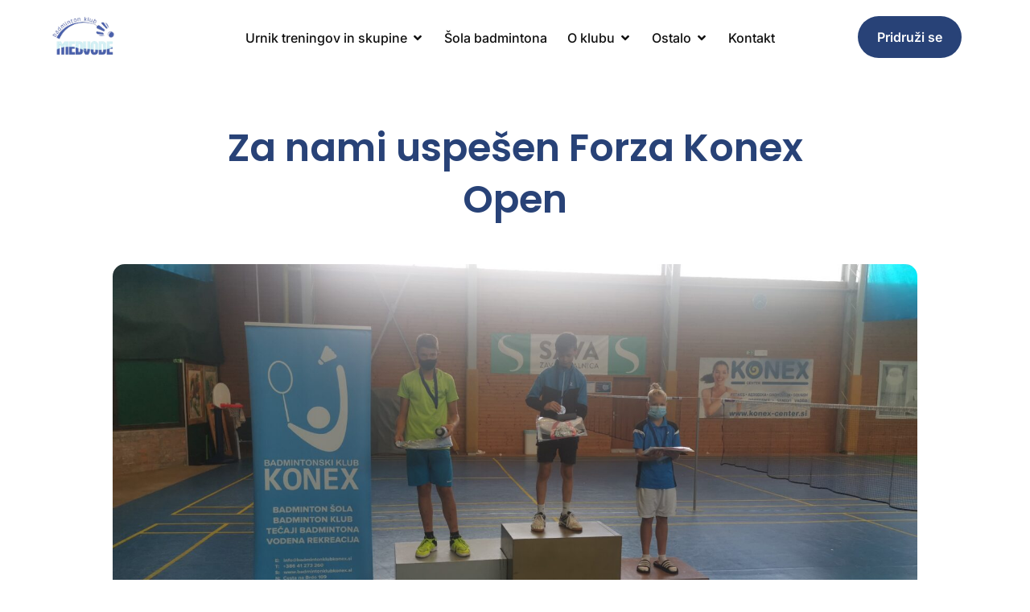

--- FILE ---
content_type: text/html; charset=UTF-8
request_url: https://badmintonklubmedvode.si/blog/za-nami-uspesen-forza-konex-open/
body_size: 15781
content:
<!doctype html>
<html lang="en-US" prefix="og: https://ogp.me/ns#">
<head>
	<meta charset="UTF-8">
	<meta name="viewport" content="width=device-width, initial-scale=1">
	<link rel="profile" href="https://gmpg.org/xfn/11">
		<style>img:is([sizes="auto" i], [sizes^="auto," i]) { contain-intrinsic-size: 3000px 1500px }</style>
	
<!-- Search Engine Optimization by Rank Math - https://rankmath.com/ -->
<title>Za nami uspešen Forza Konex Open - badmintonklubmedvode.si</title>
<meta name="description" content="V soboto so se na Konexu pomerili nekateri naši mlajši tekmovalci, ki so se po pripravah želeli pomeriti z ostalimi tekmovalci. Turnirja pa so se udeležili"/>
<meta name="robots" content="follow, index, max-snippet:-1, max-video-preview:-1, max-image-preview:large"/>
<link rel="canonical" href="https://badmintonklubmedvode.si/blog/za-nami-uspesen-forza-konex-open/" />
<meta property="og:locale" content="en_US" />
<meta property="og:type" content="article" />
<meta property="og:title" content="Za nami uspešen Forza Konex Open - badmintonklubmedvode.si" />
<meta property="og:description" content="V soboto so se na Konexu pomerili nekateri naši mlajši tekmovalci, ki so se po pripravah želeli pomeriti z ostalimi tekmovalci. Turnirja pa so se udeležili" />
<meta property="og:url" content="https://badmintonklubmedvode.si/blog/za-nami-uspesen-forza-konex-open/" />
<meta property="og:site_name" content="Badminton klub Medvode" />
<meta property="article:publisher" content="https://www.facebook.com/BKMedvode?locale=sl_SI" />
<meta property="article:section" content="Uspehi naših igralcev" />
<meta property="og:updated_time" content="2023-08-24T20:25:32+01:00" />
<meta property="og:image" content="https://badmintonklubmedvode.si/wp-content/uploads/2021/08/IMG_20210828_153743-1024x490.jpg" />
<meta property="og:image:secure_url" content="https://badmintonklubmedvode.si/wp-content/uploads/2021/08/IMG_20210828_153743-1024x490.jpg" />
<meta property="og:image:width" content="800" />
<meta property="og:image:height" content="383" />
<meta property="og:image:alt" content="Za nami uspešen Forza Konex Open" />
<meta property="og:image:type" content="image/jpeg" />
<meta property="article:published_time" content="2021-08-30T12:10:51+01:00" />
<meta property="article:modified_time" content="2023-08-24T20:25:32+01:00" />
<meta name="twitter:card" content="summary_large_image" />
<meta name="twitter:title" content="Za nami uspešen Forza Konex Open - badmintonklubmedvode.si" />
<meta name="twitter:description" content="V soboto so se na Konexu pomerili nekateri naši mlajši tekmovalci, ki so se po pripravah želeli pomeriti z ostalimi tekmovalci. Turnirja pa so se udeležili" />
<meta name="twitter:image" content="https://badmintonklubmedvode.si/wp-content/uploads/2021/08/IMG_20210828_153743-1024x490.jpg" />
<meta name="twitter:label1" content="Written by" />
<meta name="twitter:data1" content="Jure Omejc" />
<meta name="twitter:label2" content="Time to read" />
<meta name="twitter:data2" content="1 minute" />
<script type="application/ld+json" class="rank-math-schema">{"@context":"https://schema.org","@graph":[{"@type":["Person","Organization"],"@id":"https://badmintonklubmedvode.si/#person","name":"Tim Radelj Remic","sameAs":["https://www.facebook.com/BKMedvode?locale=sl_SI","https://www.instagram.com/badmintonmedvode/"],"logo":{"@type":"ImageObject","@id":"https://badmintonklubmedvode.si/#logo","url":"https://badmintonklubmedvode.si/wp-content/uploads/2023/07/9651_1636013016_bk-medvode-logo.png","contentUrl":"https://badmintonklubmedvode.si/wp-content/uploads/2023/07/9651_1636013016_bk-medvode-logo.png","caption":"Badminton klub Medvode","inLanguage":"en-US","width":"400","height":"253"},"image":{"@type":"ImageObject","@id":"https://badmintonklubmedvode.si/#logo","url":"https://badmintonklubmedvode.si/wp-content/uploads/2023/07/9651_1636013016_bk-medvode-logo.png","contentUrl":"https://badmintonklubmedvode.si/wp-content/uploads/2023/07/9651_1636013016_bk-medvode-logo.png","caption":"Badminton klub Medvode","inLanguage":"en-US","width":"400","height":"253"}},{"@type":"WebSite","@id":"https://badmintonklubmedvode.si/#website","url":"https://badmintonklubmedvode.si","name":"Badminton klub Medvode","publisher":{"@id":"https://badmintonklubmedvode.si/#person"},"inLanguage":"en-US"},{"@type":"ImageObject","@id":"https://badmintonklubmedvode.si/wp-content/uploads/2021/08/IMG_20210828_153743-scaled.jpg","url":"https://badmintonklubmedvode.si/wp-content/uploads/2021/08/IMG_20210828_153743-scaled.jpg","width":"2560","height":"1224","inLanguage":"en-US"},{"@type":"WebPage","@id":"https://badmintonklubmedvode.si/blog/za-nami-uspesen-forza-konex-open/#webpage","url":"https://badmintonklubmedvode.si/blog/za-nami-uspesen-forza-konex-open/","name":"Za nami uspe\u0161en Forza Konex Open - badmintonklubmedvode.si","datePublished":"2021-08-30T12:10:51+01:00","dateModified":"2023-08-24T20:25:32+01:00","isPartOf":{"@id":"https://badmintonklubmedvode.si/#website"},"primaryImageOfPage":{"@id":"https://badmintonklubmedvode.si/wp-content/uploads/2021/08/IMG_20210828_153743-scaled.jpg"},"inLanguage":"en-US"},{"@type":"Person","@id":"https://badmintonklubmedvode.si/author/jure/","name":"Jure Omejc","url":"https://badmintonklubmedvode.si/author/jure/","image":{"@type":"ImageObject","@id":"https://secure.gravatar.com/avatar/4270b4e15ef70355706004dd7e3f7d863c2784541bc3c0c52908d7eb96f8ffe4?s=96&amp;d=mm&amp;r=g","url":"https://secure.gravatar.com/avatar/4270b4e15ef70355706004dd7e3f7d863c2784541bc3c0c52908d7eb96f8ffe4?s=96&amp;d=mm&amp;r=g","caption":"Jure Omejc","inLanguage":"en-US"}},{"@type":"BlogPosting","headline":"Za nami uspe\u0161en Forza Konex Open - badmintonklubmedvode.si","datePublished":"2021-08-30T12:10:51+01:00","dateModified":"2023-08-24T20:25:32+01:00","articleSection":"Uspehi na\u0161ih igralcev","author":{"@id":"https://badmintonklubmedvode.si/author/jure/","name":"Jure Omejc"},"publisher":{"@id":"https://badmintonklubmedvode.si/#person"},"description":"V soboto so se na Konexu pomerili nekateri na\u0161i mlaj\u0161i tekmovalci, ki so se po pripravah \u017eeleli pomeriti z ostalimi tekmovalci. Turnirja pa so se udele\u017eili","name":"Za nami uspe\u0161en Forza Konex Open - badmintonklubmedvode.si","@id":"https://badmintonklubmedvode.si/blog/za-nami-uspesen-forza-konex-open/#richSnippet","isPartOf":{"@id":"https://badmintonklubmedvode.si/blog/za-nami-uspesen-forza-konex-open/#webpage"},"image":{"@id":"https://badmintonklubmedvode.si/wp-content/uploads/2021/08/IMG_20210828_153743-scaled.jpg"},"inLanguage":"en-US","mainEntityOfPage":{"@id":"https://badmintonklubmedvode.si/blog/za-nami-uspesen-forza-konex-open/#webpage"}}]}</script>
<!-- /Rank Math WordPress SEO plugin -->

<link rel='dns-prefetch' href='//www.googletagmanager.com' />
<link rel="alternate" type="application/rss+xml" title="badmintonklubmedvode.si &raquo; Feed" href="https://badmintonklubmedvode.si/feed/" />
<link rel="alternate" type="application/rss+xml" title="badmintonklubmedvode.si &raquo; Comments Feed" href="https://badmintonklubmedvode.si/comments/feed/" />
<link rel="alternate" type="application/rss+xml" title="badmintonklubmedvode.si &raquo; Za nami uspešen Forza Konex Open Comments Feed" href="https://badmintonklubmedvode.si/blog/za-nami-uspesen-forza-konex-open/feed/" />
<script>
window._wpemojiSettings = {"baseUrl":"https:\/\/s.w.org\/images\/core\/emoji\/16.0.1\/72x72\/","ext":".png","svgUrl":"https:\/\/s.w.org\/images\/core\/emoji\/16.0.1\/svg\/","svgExt":".svg","source":{"concatemoji":"https:\/\/badmintonklubmedvode.si\/wp-includes\/js\/wp-emoji-release.min.js?ver=6.8.2"}};
/*! This file is auto-generated */
!function(s,n){var o,i,e;function c(e){try{var t={supportTests:e,timestamp:(new Date).valueOf()};sessionStorage.setItem(o,JSON.stringify(t))}catch(e){}}function p(e,t,n){e.clearRect(0,0,e.canvas.width,e.canvas.height),e.fillText(t,0,0);var t=new Uint32Array(e.getImageData(0,0,e.canvas.width,e.canvas.height).data),a=(e.clearRect(0,0,e.canvas.width,e.canvas.height),e.fillText(n,0,0),new Uint32Array(e.getImageData(0,0,e.canvas.width,e.canvas.height).data));return t.every(function(e,t){return e===a[t]})}function u(e,t){e.clearRect(0,0,e.canvas.width,e.canvas.height),e.fillText(t,0,0);for(var n=e.getImageData(16,16,1,1),a=0;a<n.data.length;a++)if(0!==n.data[a])return!1;return!0}function f(e,t,n,a){switch(t){case"flag":return n(e,"\ud83c\udff3\ufe0f\u200d\u26a7\ufe0f","\ud83c\udff3\ufe0f\u200b\u26a7\ufe0f")?!1:!n(e,"\ud83c\udde8\ud83c\uddf6","\ud83c\udde8\u200b\ud83c\uddf6")&&!n(e,"\ud83c\udff4\udb40\udc67\udb40\udc62\udb40\udc65\udb40\udc6e\udb40\udc67\udb40\udc7f","\ud83c\udff4\u200b\udb40\udc67\u200b\udb40\udc62\u200b\udb40\udc65\u200b\udb40\udc6e\u200b\udb40\udc67\u200b\udb40\udc7f");case"emoji":return!a(e,"\ud83e\udedf")}return!1}function g(e,t,n,a){var r="undefined"!=typeof WorkerGlobalScope&&self instanceof WorkerGlobalScope?new OffscreenCanvas(300,150):s.createElement("canvas"),o=r.getContext("2d",{willReadFrequently:!0}),i=(o.textBaseline="top",o.font="600 32px Arial",{});return e.forEach(function(e){i[e]=t(o,e,n,a)}),i}function t(e){var t=s.createElement("script");t.src=e,t.defer=!0,s.head.appendChild(t)}"undefined"!=typeof Promise&&(o="wpEmojiSettingsSupports",i=["flag","emoji"],n.supports={everything:!0,everythingExceptFlag:!0},e=new Promise(function(e){s.addEventListener("DOMContentLoaded",e,{once:!0})}),new Promise(function(t){var n=function(){try{var e=JSON.parse(sessionStorage.getItem(o));if("object"==typeof e&&"number"==typeof e.timestamp&&(new Date).valueOf()<e.timestamp+604800&&"object"==typeof e.supportTests)return e.supportTests}catch(e){}return null}();if(!n){if("undefined"!=typeof Worker&&"undefined"!=typeof OffscreenCanvas&&"undefined"!=typeof URL&&URL.createObjectURL&&"undefined"!=typeof Blob)try{var e="postMessage("+g.toString()+"("+[JSON.stringify(i),f.toString(),p.toString(),u.toString()].join(",")+"));",a=new Blob([e],{type:"text/javascript"}),r=new Worker(URL.createObjectURL(a),{name:"wpTestEmojiSupports"});return void(r.onmessage=function(e){c(n=e.data),r.terminate(),t(n)})}catch(e){}c(n=g(i,f,p,u))}t(n)}).then(function(e){for(var t in e)n.supports[t]=e[t],n.supports.everything=n.supports.everything&&n.supports[t],"flag"!==t&&(n.supports.everythingExceptFlag=n.supports.everythingExceptFlag&&n.supports[t]);n.supports.everythingExceptFlag=n.supports.everythingExceptFlag&&!n.supports.flag,n.DOMReady=!1,n.readyCallback=function(){n.DOMReady=!0}}).then(function(){return e}).then(function(){var e;n.supports.everything||(n.readyCallback(),(e=n.source||{}).concatemoji?t(e.concatemoji):e.wpemoji&&e.twemoji&&(t(e.twemoji),t(e.wpemoji)))}))}((window,document),window._wpemojiSettings);
</script>

<style id='wp-emoji-styles-inline-css'>

	img.wp-smiley, img.emoji {
		display: inline !important;
		border: none !important;
		box-shadow: none !important;
		height: 1em !important;
		width: 1em !important;
		margin: 0 0.07em !important;
		vertical-align: -0.1em !important;
		background: none !important;
		padding: 0 !important;
	}
</style>
<link rel='stylesheet' id='wp-block-library-css' href='https://badmintonklubmedvode.si/wp-includes/css/dist/block-library/style.min.css?ver=6.8.2' media='all' />
<style id='global-styles-inline-css'>
:root{--wp--preset--aspect-ratio--square: 1;--wp--preset--aspect-ratio--4-3: 4/3;--wp--preset--aspect-ratio--3-4: 3/4;--wp--preset--aspect-ratio--3-2: 3/2;--wp--preset--aspect-ratio--2-3: 2/3;--wp--preset--aspect-ratio--16-9: 16/9;--wp--preset--aspect-ratio--9-16: 9/16;--wp--preset--color--black: #000000;--wp--preset--color--cyan-bluish-gray: #abb8c3;--wp--preset--color--white: #ffffff;--wp--preset--color--pale-pink: #f78da7;--wp--preset--color--vivid-red: #cf2e2e;--wp--preset--color--luminous-vivid-orange: #ff6900;--wp--preset--color--luminous-vivid-amber: #fcb900;--wp--preset--color--light-green-cyan: #7bdcb5;--wp--preset--color--vivid-green-cyan: #00d084;--wp--preset--color--pale-cyan-blue: #8ed1fc;--wp--preset--color--vivid-cyan-blue: #0693e3;--wp--preset--color--vivid-purple: #9b51e0;--wp--preset--gradient--vivid-cyan-blue-to-vivid-purple: linear-gradient(135deg,rgba(6,147,227,1) 0%,rgb(155,81,224) 100%);--wp--preset--gradient--light-green-cyan-to-vivid-green-cyan: linear-gradient(135deg,rgb(122,220,180) 0%,rgb(0,208,130) 100%);--wp--preset--gradient--luminous-vivid-amber-to-luminous-vivid-orange: linear-gradient(135deg,rgba(252,185,0,1) 0%,rgba(255,105,0,1) 100%);--wp--preset--gradient--luminous-vivid-orange-to-vivid-red: linear-gradient(135deg,rgba(255,105,0,1) 0%,rgb(207,46,46) 100%);--wp--preset--gradient--very-light-gray-to-cyan-bluish-gray: linear-gradient(135deg,rgb(238,238,238) 0%,rgb(169,184,195) 100%);--wp--preset--gradient--cool-to-warm-spectrum: linear-gradient(135deg,rgb(74,234,220) 0%,rgb(151,120,209) 20%,rgb(207,42,186) 40%,rgb(238,44,130) 60%,rgb(251,105,98) 80%,rgb(254,248,76) 100%);--wp--preset--gradient--blush-light-purple: linear-gradient(135deg,rgb(255,206,236) 0%,rgb(152,150,240) 100%);--wp--preset--gradient--blush-bordeaux: linear-gradient(135deg,rgb(254,205,165) 0%,rgb(254,45,45) 50%,rgb(107,0,62) 100%);--wp--preset--gradient--luminous-dusk: linear-gradient(135deg,rgb(255,203,112) 0%,rgb(199,81,192) 50%,rgb(65,88,208) 100%);--wp--preset--gradient--pale-ocean: linear-gradient(135deg,rgb(255,245,203) 0%,rgb(182,227,212) 50%,rgb(51,167,181) 100%);--wp--preset--gradient--electric-grass: linear-gradient(135deg,rgb(202,248,128) 0%,rgb(113,206,126) 100%);--wp--preset--gradient--midnight: linear-gradient(135deg,rgb(2,3,129) 0%,rgb(40,116,252) 100%);--wp--preset--font-size--small: 13px;--wp--preset--font-size--medium: 20px;--wp--preset--font-size--large: 36px;--wp--preset--font-size--x-large: 42px;--wp--preset--spacing--20: 0.44rem;--wp--preset--spacing--30: 0.67rem;--wp--preset--spacing--40: 1rem;--wp--preset--spacing--50: 1.5rem;--wp--preset--spacing--60: 2.25rem;--wp--preset--spacing--70: 3.38rem;--wp--preset--spacing--80: 5.06rem;--wp--preset--shadow--natural: 6px 6px 9px rgba(0, 0, 0, 0.2);--wp--preset--shadow--deep: 12px 12px 50px rgba(0, 0, 0, 0.4);--wp--preset--shadow--sharp: 6px 6px 0px rgba(0, 0, 0, 0.2);--wp--preset--shadow--outlined: 6px 6px 0px -3px rgba(255, 255, 255, 1), 6px 6px rgba(0, 0, 0, 1);--wp--preset--shadow--crisp: 6px 6px 0px rgba(0, 0, 0, 1);}:root { --wp--style--global--content-size: 800px;--wp--style--global--wide-size: 1200px; }:where(body) { margin: 0; }.wp-site-blocks > .alignleft { float: left; margin-right: 2em; }.wp-site-blocks > .alignright { float: right; margin-left: 2em; }.wp-site-blocks > .aligncenter { justify-content: center; margin-left: auto; margin-right: auto; }:where(.wp-site-blocks) > * { margin-block-start: 24px; margin-block-end: 0; }:where(.wp-site-blocks) > :first-child { margin-block-start: 0; }:where(.wp-site-blocks) > :last-child { margin-block-end: 0; }:root { --wp--style--block-gap: 24px; }:root :where(.is-layout-flow) > :first-child{margin-block-start: 0;}:root :where(.is-layout-flow) > :last-child{margin-block-end: 0;}:root :where(.is-layout-flow) > *{margin-block-start: 24px;margin-block-end: 0;}:root :where(.is-layout-constrained) > :first-child{margin-block-start: 0;}:root :where(.is-layout-constrained) > :last-child{margin-block-end: 0;}:root :where(.is-layout-constrained) > *{margin-block-start: 24px;margin-block-end: 0;}:root :where(.is-layout-flex){gap: 24px;}:root :where(.is-layout-grid){gap: 24px;}.is-layout-flow > .alignleft{float: left;margin-inline-start: 0;margin-inline-end: 2em;}.is-layout-flow > .alignright{float: right;margin-inline-start: 2em;margin-inline-end: 0;}.is-layout-flow > .aligncenter{margin-left: auto !important;margin-right: auto !important;}.is-layout-constrained > .alignleft{float: left;margin-inline-start: 0;margin-inline-end: 2em;}.is-layout-constrained > .alignright{float: right;margin-inline-start: 2em;margin-inline-end: 0;}.is-layout-constrained > .aligncenter{margin-left: auto !important;margin-right: auto !important;}.is-layout-constrained > :where(:not(.alignleft):not(.alignright):not(.alignfull)){max-width: var(--wp--style--global--content-size);margin-left: auto !important;margin-right: auto !important;}.is-layout-constrained > .alignwide{max-width: var(--wp--style--global--wide-size);}body .is-layout-flex{display: flex;}.is-layout-flex{flex-wrap: wrap;align-items: center;}.is-layout-flex > :is(*, div){margin: 0;}body .is-layout-grid{display: grid;}.is-layout-grid > :is(*, div){margin: 0;}body{padding-top: 0px;padding-right: 0px;padding-bottom: 0px;padding-left: 0px;}a:where(:not(.wp-element-button)){text-decoration: underline;}:root :where(.wp-element-button, .wp-block-button__link){background-color: #32373c;border-width: 0;color: #fff;font-family: inherit;font-size: inherit;line-height: inherit;padding: calc(0.667em + 2px) calc(1.333em + 2px);text-decoration: none;}.has-black-color{color: var(--wp--preset--color--black) !important;}.has-cyan-bluish-gray-color{color: var(--wp--preset--color--cyan-bluish-gray) !important;}.has-white-color{color: var(--wp--preset--color--white) !important;}.has-pale-pink-color{color: var(--wp--preset--color--pale-pink) !important;}.has-vivid-red-color{color: var(--wp--preset--color--vivid-red) !important;}.has-luminous-vivid-orange-color{color: var(--wp--preset--color--luminous-vivid-orange) !important;}.has-luminous-vivid-amber-color{color: var(--wp--preset--color--luminous-vivid-amber) !important;}.has-light-green-cyan-color{color: var(--wp--preset--color--light-green-cyan) !important;}.has-vivid-green-cyan-color{color: var(--wp--preset--color--vivid-green-cyan) !important;}.has-pale-cyan-blue-color{color: var(--wp--preset--color--pale-cyan-blue) !important;}.has-vivid-cyan-blue-color{color: var(--wp--preset--color--vivid-cyan-blue) !important;}.has-vivid-purple-color{color: var(--wp--preset--color--vivid-purple) !important;}.has-black-background-color{background-color: var(--wp--preset--color--black) !important;}.has-cyan-bluish-gray-background-color{background-color: var(--wp--preset--color--cyan-bluish-gray) !important;}.has-white-background-color{background-color: var(--wp--preset--color--white) !important;}.has-pale-pink-background-color{background-color: var(--wp--preset--color--pale-pink) !important;}.has-vivid-red-background-color{background-color: var(--wp--preset--color--vivid-red) !important;}.has-luminous-vivid-orange-background-color{background-color: var(--wp--preset--color--luminous-vivid-orange) !important;}.has-luminous-vivid-amber-background-color{background-color: var(--wp--preset--color--luminous-vivid-amber) !important;}.has-light-green-cyan-background-color{background-color: var(--wp--preset--color--light-green-cyan) !important;}.has-vivid-green-cyan-background-color{background-color: var(--wp--preset--color--vivid-green-cyan) !important;}.has-pale-cyan-blue-background-color{background-color: var(--wp--preset--color--pale-cyan-blue) !important;}.has-vivid-cyan-blue-background-color{background-color: var(--wp--preset--color--vivid-cyan-blue) !important;}.has-vivid-purple-background-color{background-color: var(--wp--preset--color--vivid-purple) !important;}.has-black-border-color{border-color: var(--wp--preset--color--black) !important;}.has-cyan-bluish-gray-border-color{border-color: var(--wp--preset--color--cyan-bluish-gray) !important;}.has-white-border-color{border-color: var(--wp--preset--color--white) !important;}.has-pale-pink-border-color{border-color: var(--wp--preset--color--pale-pink) !important;}.has-vivid-red-border-color{border-color: var(--wp--preset--color--vivid-red) !important;}.has-luminous-vivid-orange-border-color{border-color: var(--wp--preset--color--luminous-vivid-orange) !important;}.has-luminous-vivid-amber-border-color{border-color: var(--wp--preset--color--luminous-vivid-amber) !important;}.has-light-green-cyan-border-color{border-color: var(--wp--preset--color--light-green-cyan) !important;}.has-vivid-green-cyan-border-color{border-color: var(--wp--preset--color--vivid-green-cyan) !important;}.has-pale-cyan-blue-border-color{border-color: var(--wp--preset--color--pale-cyan-blue) !important;}.has-vivid-cyan-blue-border-color{border-color: var(--wp--preset--color--vivid-cyan-blue) !important;}.has-vivid-purple-border-color{border-color: var(--wp--preset--color--vivid-purple) !important;}.has-vivid-cyan-blue-to-vivid-purple-gradient-background{background: var(--wp--preset--gradient--vivid-cyan-blue-to-vivid-purple) !important;}.has-light-green-cyan-to-vivid-green-cyan-gradient-background{background: var(--wp--preset--gradient--light-green-cyan-to-vivid-green-cyan) !important;}.has-luminous-vivid-amber-to-luminous-vivid-orange-gradient-background{background: var(--wp--preset--gradient--luminous-vivid-amber-to-luminous-vivid-orange) !important;}.has-luminous-vivid-orange-to-vivid-red-gradient-background{background: var(--wp--preset--gradient--luminous-vivid-orange-to-vivid-red) !important;}.has-very-light-gray-to-cyan-bluish-gray-gradient-background{background: var(--wp--preset--gradient--very-light-gray-to-cyan-bluish-gray) !important;}.has-cool-to-warm-spectrum-gradient-background{background: var(--wp--preset--gradient--cool-to-warm-spectrum) !important;}.has-blush-light-purple-gradient-background{background: var(--wp--preset--gradient--blush-light-purple) !important;}.has-blush-bordeaux-gradient-background{background: var(--wp--preset--gradient--blush-bordeaux) !important;}.has-luminous-dusk-gradient-background{background: var(--wp--preset--gradient--luminous-dusk) !important;}.has-pale-ocean-gradient-background{background: var(--wp--preset--gradient--pale-ocean) !important;}.has-electric-grass-gradient-background{background: var(--wp--preset--gradient--electric-grass) !important;}.has-midnight-gradient-background{background: var(--wp--preset--gradient--midnight) !important;}.has-small-font-size{font-size: var(--wp--preset--font-size--small) !important;}.has-medium-font-size{font-size: var(--wp--preset--font-size--medium) !important;}.has-large-font-size{font-size: var(--wp--preset--font-size--large) !important;}.has-x-large-font-size{font-size: var(--wp--preset--font-size--x-large) !important;}
:root :where(.wp-block-pullquote){font-size: 1.5em;line-height: 1.6;}
</style>
<link rel='stylesheet' id='hello-elementor-css' href='https://badmintonklubmedvode.si/wp-content/themes/hello-elementor/assets/css/reset.css?ver=3.4.4' media='all' />
<link rel='stylesheet' id='hello-elementor-theme-style-css' href='https://badmintonklubmedvode.si/wp-content/themes/hello-elementor/assets/css/theme.css?ver=3.4.4' media='all' />
<link rel='stylesheet' id='chld_thm_cfg_child-css' href='https://badmintonklubmedvode.si/wp-content/themes/hello-elementor-child/style.css?ver=6.8.2' media='all' />
<link rel='stylesheet' id='hello-elementor-header-footer-css' href='https://badmintonklubmedvode.si/wp-content/themes/hello-elementor/assets/css/header-footer.css?ver=3.4.4' media='all' />
<link rel='stylesheet' id='elementor-frontend-css' href='https://badmintonklubmedvode.si/wp-content/plugins/elementor/assets/css/frontend.min.css?ver=3.31.3' media='all' />
<link rel='stylesheet' id='elementor-post-5-css' href='https://badmintonklubmedvode.si/wp-content/uploads/elementor/css/post-5.css?ver=1768862106' media='all' />
<link rel='stylesheet' id='widget-image-css' href='https://badmintonklubmedvode.si/wp-content/plugins/elementor/assets/css/widget-image.min.css?ver=3.31.3' media='all' />
<link rel='stylesheet' id='widget-nav-menu-css' href='https://badmintonklubmedvode.si/wp-content/plugins/elementor-pro/assets/css/widget-nav-menu.min.css?ver=3.31.2' media='all' />
<link rel='stylesheet' id='widget-mega-menu-css' href='https://badmintonklubmedvode.si/wp-content/plugins/elementor-pro/assets/css/widget-mega-menu.min.css?ver=3.31.2' media='all' />
<link rel='stylesheet' id='e-sticky-css' href='https://badmintonklubmedvode.si/wp-content/plugins/elementor-pro/assets/css/modules/sticky.min.css?ver=3.31.2' media='all' />
<link rel='stylesheet' id='widget-heading-css' href='https://badmintonklubmedvode.si/wp-content/plugins/elementor/assets/css/widget-heading.min.css?ver=3.31.3' media='all' />
<link rel='stylesheet' id='widget-icon-list-css' href='https://badmintonklubmedvode.si/wp-content/plugins/elementor/assets/css/widget-icon-list.min.css?ver=3.31.3' media='all' />
<link rel='stylesheet' id='widget-social-icons-css' href='https://badmintonklubmedvode.si/wp-content/plugins/elementor/assets/css/widget-social-icons.min.css?ver=3.31.3' media='all' />
<link rel='stylesheet' id='e-apple-webkit-css' href='https://badmintonklubmedvode.si/wp-content/plugins/elementor/assets/css/conditionals/apple-webkit.min.css?ver=3.31.3' media='all' />
<link rel='stylesheet' id='elementor-icons-css' href='https://badmintonklubmedvode.si/wp-content/plugins/elementor/assets/lib/eicons/css/elementor-icons.min.css?ver=5.43.0' media='all' />
<link rel='stylesheet' id='elementor-post-58-css' href='https://badmintonklubmedvode.si/wp-content/uploads/elementor/css/post-58.css?ver=1768862107' media='all' />
<link rel='stylesheet' id='elementor-post-176-css' href='https://badmintonklubmedvode.si/wp-content/uploads/elementor/css/post-176.css?ver=1768862107' media='all' />
<link rel='stylesheet' id='elementor-post-3932-css' href='https://badmintonklubmedvode.si/wp-content/uploads/elementor/css/post-3932.css?ver=1768864007' media='all' />
<link rel='stylesheet' id='elementor-gf-local-poppins-css' href='https://badmintonklubmedvode.si/wp-content/uploads/elementor/google-fonts/css/poppins.css?ver=1756473270' media='all' />
<link rel='stylesheet' id='elementor-gf-local-inter-css' href='https://badmintonklubmedvode.si/wp-content/uploads/elementor/google-fonts/css/inter.css?ver=1756473312' media='all' />
<link rel='stylesheet' id='elementor-icons-shared-0-css' href='https://badmintonklubmedvode.si/wp-content/plugins/elementor/assets/lib/font-awesome/css/fontawesome.min.css?ver=5.15.3' media='all' />
<link rel='stylesheet' id='elementor-icons-fa-solid-css' href='https://badmintonklubmedvode.si/wp-content/plugins/elementor/assets/lib/font-awesome/css/solid.min.css?ver=5.15.3' media='all' />
<link rel='stylesheet' id='elementor-icons-fa-brands-css' href='https://badmintonklubmedvode.si/wp-content/plugins/elementor/assets/lib/font-awesome/css/brands.min.css?ver=5.15.3' media='all' />
<script src="https://badmintonklubmedvode.si/wp-includes/js/jquery/jquery.min.js?ver=3.7.1" id="jquery-core-js"></script>
<script src="https://badmintonklubmedvode.si/wp-includes/js/jquery/jquery-migrate.min.js?ver=3.4.1" id="jquery-migrate-js"></script>
<link rel="https://api.w.org/" href="https://badmintonklubmedvode.si/wp-json/" /><link rel="alternate" title="JSON" type="application/json" href="https://badmintonklubmedvode.si/wp-json/wp/v2/posts/3155" /><link rel="EditURI" type="application/rsd+xml" title="RSD" href="https://badmintonklubmedvode.si/xmlrpc.php?rsd" />
<meta name="generator" content="WordPress 6.8.2" />
<link rel='shortlink' href='https://badmintonklubmedvode.si/?p=3155' />
<link rel="alternate" title="oEmbed (JSON)" type="application/json+oembed" href="https://badmintonklubmedvode.si/wp-json/oembed/1.0/embed?url=https%3A%2F%2Fbadmintonklubmedvode.si%2Fblog%2Fza-nami-uspesen-forza-konex-open%2F" />
<link rel="alternate" title="oEmbed (XML)" type="text/xml+oembed" href="https://badmintonklubmedvode.si/wp-json/oembed/1.0/embed?url=https%3A%2F%2Fbadmintonklubmedvode.si%2Fblog%2Fza-nami-uspesen-forza-konex-open%2F&#038;format=xml" />
<meta name="generator" content="Site Kit by Google 1.170.0" /><meta name="generator" content="Elementor 3.31.3; features: additional_custom_breakpoints, e_element_cache; settings: css_print_method-external, google_font-enabled, font_display-swap">
			<style>
				.e-con.e-parent:nth-of-type(n+4):not(.e-lazyloaded):not(.e-no-lazyload),
				.e-con.e-parent:nth-of-type(n+4):not(.e-lazyloaded):not(.e-no-lazyload) * {
					background-image: none !important;
				}
				@media screen and (max-height: 1024px) {
					.e-con.e-parent:nth-of-type(n+3):not(.e-lazyloaded):not(.e-no-lazyload),
					.e-con.e-parent:nth-of-type(n+3):not(.e-lazyloaded):not(.e-no-lazyload) * {
						background-image: none !important;
					}
				}
				@media screen and (max-height: 640px) {
					.e-con.e-parent:nth-of-type(n+2):not(.e-lazyloaded):not(.e-no-lazyload),
					.e-con.e-parent:nth-of-type(n+2):not(.e-lazyloaded):not(.e-no-lazyload) * {
						background-image: none !important;
					}
				}
			</style>
			<link rel="icon" href="https://badmintonklubmedvode.si/wp-content/uploads/2023/08/cropped-7IV01074-Enhanced-NR-32x32.jpg" sizes="32x32" />
<link rel="icon" href="https://badmintonklubmedvode.si/wp-content/uploads/2023/08/cropped-7IV01074-Enhanced-NR-192x192.jpg" sizes="192x192" />
<link rel="apple-touch-icon" href="https://badmintonklubmedvode.si/wp-content/uploads/2023/08/cropped-7IV01074-Enhanced-NR-180x180.jpg" />
<meta name="msapplication-TileImage" content="https://badmintonklubmedvode.si/wp-content/uploads/2023/08/cropped-7IV01074-Enhanced-NR-270x270.jpg" />
		<style id="wp-custom-css">
			/* Change the selection colors */

::selection {
    color: #FFFFFF;
    background: #284277;
}


/* Remove the blue highlight when pressing a link on mobile */

* {
    -webkit-tap-highlight-color: rgba(255, 255, 255, 0) !important; 
    -webkit-focus-ring-color: rgba(255, 255, 255, 0) !important; 
    outline: none !important;
}


.grecaptcha-badge { 
    visibility: hidden;
}

.homepage-blog-image {
	transition: all 0.3s ease-in-out;
}

.homepage-blog-container:hover .homepage-blog-image {
	transform: scale(1.1);
}

.homepage-blog-container:hover .homepage-blog-text p {
	color: #006BBD !important;
}

#header-button-smaller {
	display: none;
}

@media only screen and (min-width: 1024px) and (max-width: 1440px) {
	#header-button {
		display: none;
	}
	#header-button-smaller {
		display: inline-block;
	}
	.header-logo-container {
width: 12%;
	}
	.header-menu-container {
		width: 75%;
	}
	.header-site-logo {
		width: 100%;
	}
}

/* Timetable - elementary school name styling */
.ime-osnovne-sole {
  font-weight: 600;
	font-size: 1.125rem;
	line-height: 1.5;
}

/* Timetable styling */
@media only screen and (min-width: 1024px) and (max-width: 1200px) {
.timetable-time p {
font-size: 1rem !important;
}
	.timetable-place p {
font-size: 0.75rem !important;
}
		.timetable-team p {
font-size: 0.75rem !important;
}
}

@media only screen and (min-width: 1200px) and (max-width: 1400px) {
.timetable-time p {
font-size: 1.125rem !important;
}
}
		</style>
		</head>
<body class="wp-singular post-template-default single single-post postid-3155 single-format-standard wp-custom-logo wp-embed-responsive wp-theme-hello-elementor wp-child-theme-hello-elementor-child hello-elementor-default elementor-default elementor-kit-5 elementor-page-3932">


<a class="skip-link screen-reader-text" href="#content">Skip to content</a>

		<header data-elementor-type="header" data-elementor-id="58" class="elementor elementor-58 elementor-location-header" data-elementor-post-type="elementor_library">
			<div class="elementor-element elementor-element-c36fbb6 elementor-hidden-tablet elementor-hidden-mobile e-flex e-con-boxed e-con e-parent" data-id="c36fbb6" data-element_type="container" data-settings="{&quot;background_background&quot;:&quot;classic&quot;,&quot;sticky&quot;:&quot;top&quot;,&quot;sticky_on&quot;:[&quot;desktop&quot;,&quot;tablet&quot;,&quot;mobile&quot;],&quot;sticky_offset&quot;:0,&quot;sticky_effects_offset&quot;:0,&quot;sticky_anchor_link_offset&quot;:0}">
					<div class="e-con-inner">
		<div class="elementor-element elementor-element-27495eb e-con-full e-flex e-con e-child" data-id="27495eb" data-element_type="container">
		<div class="elementor-element elementor-element-7e5aa42 e-con-full header-logo-container e-flex e-con e-child" data-id="7e5aa42" data-element_type="container">
				<div class="elementor-element elementor-element-827e268 header-site-logo elementor-widget elementor-widget-theme-site-logo elementor-widget-image" data-id="827e268" data-element_type="widget" data-widget_type="theme-site-logo.default">
				<div class="elementor-widget-container">
											<a href="https://badmintonklubmedvode.si">
			<img fetchpriority="high" width="400" height="253" src="https://badmintonklubmedvode.si/wp-content/uploads/2023/07/9651_1636013016_bk-medvode-logo.png" class="attachment-full size-full wp-image-72" alt="" srcset="https://badmintonklubmedvode.si/wp-content/uploads/2023/07/9651_1636013016_bk-medvode-logo.png 400w, https://badmintonklubmedvode.si/wp-content/uploads/2023/07/9651_1636013016_bk-medvode-logo-300x190.png 300w" sizes="(max-width: 400px) 100vw, 400px" />				</a>
											</div>
				</div>
				</div>
		<div class="elementor-element elementor-element-e914651 e-con-full header-menu-container e-flex e-con e-child" data-id="e914651" data-element_type="container">
				<div class="elementor-element elementor-element-2e4ae49 e-n-menu-mobile header-main-menu e-full_width e-n-menu-layout-horizontal elementor-widget elementor-widget-n-menu" data-id="2e4ae49" data-element_type="widget" data-settings="{&quot;menu_items&quot;:[{&quot;item_title&quot;:&quot;Urnik treningov in skupine&quot;,&quot;_id&quot;:&quot;e1f73ff&quot;,&quot;__dynamic__&quot;:{&quot;item_link&quot;:&quot;[elementor-tag id=\&quot;61dbe67\&quot; name=\&quot;internal-url\&quot; settings=\&quot;%7B%22type%22%3A%22post%22%2C%22post_id%22%3A%2219%22%7D\&quot;]&quot;},&quot;item_dropdown_content&quot;:&quot;yes&quot;,&quot;item_link&quot;:{&quot;url&quot;:&quot;https:\/\/badmintonklubmedvode.si\/urnik-treningov-in-skupine\/&quot;,&quot;is_external&quot;:&quot;&quot;,&quot;nofollow&quot;:&quot;&quot;,&quot;custom_attributes&quot;:&quot;&quot;},&quot;item_icon&quot;:{&quot;value&quot;:&quot;&quot;,&quot;library&quot;:&quot;&quot;},&quot;item_icon_active&quot;:null,&quot;element_id&quot;:&quot;&quot;},{&quot;item_title&quot;:&quot;\u0160ola badmintona&quot;,&quot;_id&quot;:&quot;fe5b787&quot;,&quot;item_dropdown_content&quot;:&quot;&quot;,&quot;__dynamic__&quot;:{&quot;item_link&quot;:&quot;[elementor-tag id=\&quot;9286431\&quot; name=\&quot;internal-url\&quot; settings=\&quot;%7B%22type%22%3A%22post%22%2C%22post_id%22%3A%2226%22%7D\&quot;]&quot;},&quot;item_link&quot;:{&quot;url&quot;:&quot;https:\/\/badmintonklubmedvode.si\/sola-badmintona\/&quot;,&quot;is_external&quot;:&quot;&quot;,&quot;nofollow&quot;:&quot;&quot;,&quot;custom_attributes&quot;:&quot;&quot;},&quot;item_icon&quot;:{&quot;value&quot;:&quot;&quot;,&quot;library&quot;:&quot;&quot;},&quot;item_icon_active&quot;:null,&quot;element_id&quot;:&quot;&quot;},{&quot;item_title&quot;:&quot;O klubu&quot;,&quot;item_dropdown_content&quot;:&quot;yes&quot;,&quot;__dynamic__&quot;:[],&quot;_id&quot;:&quot;f6980d5&quot;,&quot;item_link&quot;:{&quot;url&quot;:&quot;&quot;,&quot;is_external&quot;:&quot;&quot;,&quot;nofollow&quot;:&quot;&quot;,&quot;custom_attributes&quot;:&quot;&quot;},&quot;item_icon&quot;:{&quot;value&quot;:&quot;&quot;,&quot;library&quot;:&quot;&quot;},&quot;item_icon_active&quot;:null,&quot;element_id&quot;:&quot;&quot;},{&quot;item_title&quot;:&quot;Ostalo&quot;,&quot;item_dropdown_content&quot;:&quot;yes&quot;,&quot;_id&quot;:&quot;7d6645a&quot;,&quot;item_link&quot;:{&quot;url&quot;:&quot;&quot;,&quot;is_external&quot;:&quot;&quot;,&quot;nofollow&quot;:&quot;&quot;,&quot;custom_attributes&quot;:&quot;&quot;},&quot;item_icon&quot;:{&quot;value&quot;:&quot;&quot;,&quot;library&quot;:&quot;&quot;},&quot;item_icon_active&quot;:null,&quot;element_id&quot;:&quot;&quot;},{&quot;item_title&quot;:&quot;Kontakt&quot;,&quot;_id&quot;:&quot;33e2821&quot;,&quot;__dynamic__&quot;:{&quot;item_link&quot;:&quot;[elementor-tag id=\&quot;3fdd187\&quot; name=\&quot;internal-url\&quot; settings=\&quot;%7B%22type%22%3A%22post%22%2C%22post_id%22%3A%2234%22%7D\&quot;]&quot;},&quot;item_link&quot;:{&quot;url&quot;:&quot;https:\/\/badmintonklubmedvode.si\/kontakt\/&quot;,&quot;is_external&quot;:&quot;&quot;,&quot;nofollow&quot;:&quot;&quot;,&quot;custom_attributes&quot;:&quot;&quot;},&quot;item_dropdown_content&quot;:&quot;no&quot;,&quot;item_icon&quot;:{&quot;value&quot;:&quot;&quot;,&quot;library&quot;:&quot;&quot;},&quot;item_icon_active&quot;:null,&quot;element_id&quot;:&quot;&quot;}],&quot;breakpoint_selector&quot;:&quot;mobile&quot;,&quot;menu_item_title_distance_from_content&quot;:{&quot;unit&quot;:&quot;px&quot;,&quot;size&quot;:15,&quot;sizes&quot;:[]},&quot;item_position_horizontal&quot;:&quot;center&quot;,&quot;content_width&quot;:&quot;full_width&quot;,&quot;item_layout&quot;:&quot;horizontal&quot;,&quot;open_on&quot;:&quot;hover&quot;,&quot;horizontal_scroll&quot;:&quot;disable&quot;,&quot;menu_item_title_distance_from_content_tablet&quot;:{&quot;unit&quot;:&quot;px&quot;,&quot;size&quot;:&quot;&quot;,&quot;sizes&quot;:[]},&quot;menu_item_title_distance_from_content_mobile&quot;:{&quot;unit&quot;:&quot;px&quot;,&quot;size&quot;:&quot;&quot;,&quot;sizes&quot;:[]}}" data-widget_type="mega-menu.default">
				<div class="elementor-widget-container">
							<nav class="e-n-menu" data-widget-number="485" aria-label="Menu">
					<button class="e-n-menu-toggle" id="menu-toggle-485" aria-haspopup="true" aria-expanded="false" aria-controls="menubar-485" aria-label="Menu Toggle">
			<span class="e-n-menu-toggle-icon e-open">
				<i class="eicon-menu-bar"></i>			</span>
			<span class="e-n-menu-toggle-icon e-close">
				<i class="eicon-close"></i>			</span>
		</button>
					<div class="e-n-menu-wrapper" id="menubar-485" aria-labelledby="menu-toggle-485">
				<ul class="e-n-menu-heading">
								<li class="e-n-menu-item">
				<div id="e-n-menu-title-4851" class="e-n-menu-title">
					<a class="e-n-menu-title-container e-focus e-link" href="https://badmintonklubmedvode.si/urnik-treningov-in-skupine/">												<span class="e-n-menu-title-text">
							Urnik treningov in skupine						</span>
					</a>											<button id="e-n-menu-dropdown-icon-4851" class="e-n-menu-dropdown-icon e-focus" data-tab-index="1" aria-haspopup="true" aria-expanded="false" aria-controls="e-n-menu-content-4851" >
							<span class="e-n-menu-dropdown-icon-opened">
								<i aria-hidden="true" class="fas fa-angle-up"></i>								<span class="elementor-screen-only">Close Urnik treningov in skupine</span>
							</span>
							<span class="e-n-menu-dropdown-icon-closed">
								<i aria-hidden="true" class="fas fa-angle-down"></i>								<span class="elementor-screen-only">Open Urnik treningov in skupine</span>
							</span>
						</button>
									</div>
									<div class="e-n-menu-content">
						<div id="e-n-menu-content-4851" data-tab-index="1" aria-labelledby="e-n-menu-dropdown-icon-4851" class="elementor-element elementor-element-cf44fb1 e-flex e-con-boxed e-con e-child" data-id="cf44fb1" data-element_type="container" data-settings="{&quot;background_background&quot;:&quot;classic&quot;}">
					<div class="e-con-inner">
		<div class="elementor-element elementor-element-400a1bf e-con-full e-flex e-con e-child" data-id="400a1bf" data-element_type="container" data-settings="{&quot;background_background&quot;:&quot;classic&quot;}">
				<div class="elementor-element elementor-element-00e43b0 elementor-nav-menu--dropdown-tablet elementor-nav-menu__text-align-aside elementor-nav-menu--toggle elementor-nav-menu--burger elementor-widget elementor-widget-nav-menu" data-id="00e43b0" data-element_type="widget" data-settings="{&quot;layout&quot;:&quot;horizontal&quot;,&quot;submenu_icon&quot;:{&quot;value&quot;:&quot;&lt;i class=\&quot;fas fa-caret-down\&quot;&gt;&lt;\/i&gt;&quot;,&quot;library&quot;:&quot;fa-solid&quot;},&quot;toggle&quot;:&quot;burger&quot;}" data-widget_type="nav-menu.default">
				<div class="elementor-widget-container">
								<nav aria-label="Menu" class="elementor-nav-menu--main elementor-nav-menu__container elementor-nav-menu--layout-horizontal e--pointer-underline e--animation-fade">
				<ul id="menu-1-00e43b0" class="elementor-nav-menu"><li class="menu-item menu-item-type-post_type menu-item-object-page menu-item-1206"><a href="https://badmintonklubmedvode.si/urnik-treningov-in-skupine/" class="elementor-item">Urnik treningov in skupine</a></li>
<li class="menu-item menu-item-type-post_type menu-item-object-page menu-item-1205"><a href="https://badmintonklubmedvode.si/klubska-lestvica/" class="elementor-item">Klubska lestvica</a></li>
</ul>			</nav>
					<div class="elementor-menu-toggle" role="button" tabindex="0" aria-label="Menu Toggle" aria-expanded="false">
			<i aria-hidden="true" role="presentation" class="elementor-menu-toggle__icon--open eicon-menu-bar"></i><i aria-hidden="true" role="presentation" class="elementor-menu-toggle__icon--close eicon-close"></i>		</div>
					<nav class="elementor-nav-menu--dropdown elementor-nav-menu__container" aria-hidden="true">
				<ul id="menu-2-00e43b0" class="elementor-nav-menu"><li class="menu-item menu-item-type-post_type menu-item-object-page menu-item-1206"><a href="https://badmintonklubmedvode.si/urnik-treningov-in-skupine/" class="elementor-item" tabindex="-1">Urnik treningov in skupine</a></li>
<li class="menu-item menu-item-type-post_type menu-item-object-page menu-item-1205"><a href="https://badmintonklubmedvode.si/klubska-lestvica/" class="elementor-item" tabindex="-1">Klubska lestvica</a></li>
</ul>			</nav>
						</div>
				</div>
				</div>
					</div>
				</div>
							</div>
							</li>
					<li class="e-n-menu-item">
				<div id="e-n-menu-title-4852" class="e-n-menu-title">
					<a class="e-n-menu-title-container e-focus e-link" href="https://badmintonklubmedvode.si/sola-badmintona/">												<span class="e-n-menu-title-text">
							Šola badmintona						</span>
					</a>									</div>
							</li>
					<li class="e-n-menu-item">
				<div id="e-n-menu-title-4853" class="e-n-menu-title">
					<div class="e-n-menu-title-container">												<span class="e-n-menu-title-text">
							O klubu						</span>
					</div>											<button id="e-n-menu-dropdown-icon-4853" class="e-n-menu-dropdown-icon e-focus" data-tab-index="3" aria-haspopup="true" aria-expanded="false" aria-controls="e-n-menu-content-4853" >
							<span class="e-n-menu-dropdown-icon-opened">
								<i aria-hidden="true" class="fas fa-angle-up"></i>								<span class="elementor-screen-only">Close O klubu</span>
							</span>
							<span class="e-n-menu-dropdown-icon-closed">
								<i aria-hidden="true" class="fas fa-angle-down"></i>								<span class="elementor-screen-only">Open O klubu</span>
							</span>
						</button>
									</div>
									<div class="e-n-menu-content">
						<div id="e-n-menu-content-4853" data-tab-index="3" aria-labelledby="e-n-menu-dropdown-icon-4853" class="elementor-element elementor-element-61afd85 e-flex e-con-boxed e-con e-child" data-id="61afd85" data-element_type="container" data-settings="{&quot;background_background&quot;:&quot;classic&quot;}">
					<div class="e-con-inner">
		<div class="elementor-element elementor-element-1d08416 e-flex e-con-boxed e-con e-child" data-id="1d08416" data-element_type="container" data-settings="{&quot;background_background&quot;:&quot;classic&quot;}">
					<div class="e-con-inner">
				<div class="elementor-element elementor-element-0c07e21 elementor-nav-menu--dropdown-tablet elementor-nav-menu__text-align-aside elementor-nav-menu--toggle elementor-nav-menu--burger elementor-widget elementor-widget-nav-menu" data-id="0c07e21" data-element_type="widget" data-settings="{&quot;layout&quot;:&quot;horizontal&quot;,&quot;submenu_icon&quot;:{&quot;value&quot;:&quot;&lt;i class=\&quot;fas fa-caret-down\&quot;&gt;&lt;\/i&gt;&quot;,&quot;library&quot;:&quot;fa-solid&quot;},&quot;toggle&quot;:&quot;burger&quot;}" data-widget_type="nav-menu.default">
				<div class="elementor-widget-container">
								<nav aria-label="Menu" class="elementor-nav-menu--main elementor-nav-menu__container elementor-nav-menu--layout-horizontal e--pointer-underline e--animation-fade">
				<ul id="menu-1-0c07e21" class="elementor-nav-menu"><li class="menu-item menu-item-type-post_type menu-item-object-page menu-item-867"><a href="https://badmintonklubmedvode.si/predstavitev-in-zgodovina-kluba/" class="elementor-item">Predstavitev in zgodovina kluba</a></li>
<li class="menu-item menu-item-type-post_type menu-item-object-page menu-item-866"><a href="https://badmintonklubmedvode.si/trenerji/" class="elementor-item">Trenerji</a></li>
<li class="menu-item menu-item-type-post_type menu-item-object-page menu-item-879"><a href="https://badmintonklubmedvode.si/drzavni-prvaki/" class="elementor-item">Državni prvaki</a></li>
</ul>			</nav>
					<div class="elementor-menu-toggle" role="button" tabindex="0" aria-label="Menu Toggle" aria-expanded="false">
			<i aria-hidden="true" role="presentation" class="elementor-menu-toggle__icon--open eicon-menu-bar"></i><i aria-hidden="true" role="presentation" class="elementor-menu-toggle__icon--close eicon-close"></i>		</div>
					<nav class="elementor-nav-menu--dropdown elementor-nav-menu__container" aria-hidden="true">
				<ul id="menu-2-0c07e21" class="elementor-nav-menu"><li class="menu-item menu-item-type-post_type menu-item-object-page menu-item-867"><a href="https://badmintonklubmedvode.si/predstavitev-in-zgodovina-kluba/" class="elementor-item" tabindex="-1">Predstavitev in zgodovina kluba</a></li>
<li class="menu-item menu-item-type-post_type menu-item-object-page menu-item-866"><a href="https://badmintonklubmedvode.si/trenerji/" class="elementor-item" tabindex="-1">Trenerji</a></li>
<li class="menu-item menu-item-type-post_type menu-item-object-page menu-item-879"><a href="https://badmintonklubmedvode.si/drzavni-prvaki/" class="elementor-item" tabindex="-1">Državni prvaki</a></li>
</ul>			</nav>
						</div>
				</div>
					</div>
				</div>
					</div>
				</div>
							</div>
							</li>
					<li class="e-n-menu-item">
				<div id="e-n-menu-title-4854" class="e-n-menu-title">
					<div class="e-n-menu-title-container">												<span class="e-n-menu-title-text">
							Ostalo						</span>
					</div>											<button id="e-n-menu-dropdown-icon-4854" class="e-n-menu-dropdown-icon e-focus" data-tab-index="4" aria-haspopup="true" aria-expanded="false" aria-controls="e-n-menu-content-4854" >
							<span class="e-n-menu-dropdown-icon-opened">
								<i aria-hidden="true" class="fas fa-angle-up"></i>								<span class="elementor-screen-only">Close Ostalo</span>
							</span>
							<span class="e-n-menu-dropdown-icon-closed">
								<i aria-hidden="true" class="fas fa-angle-down"></i>								<span class="elementor-screen-only">Open Ostalo</span>
							</span>
						</button>
									</div>
									<div class="e-n-menu-content">
						<div id="e-n-menu-content-4854" data-tab-index="4" aria-labelledby="e-n-menu-dropdown-icon-4854" class="elementor-element elementor-element-7a4f695 e-flex e-con-boxed e-con e-child" data-id="7a4f695" data-element_type="container" data-settings="{&quot;background_background&quot;:&quot;classic&quot;}">
					<div class="e-con-inner">
		<div class="elementor-element elementor-element-d36e4f9 e-flex e-con-boxed e-con e-child" data-id="d36e4f9" data-element_type="container" data-settings="{&quot;background_background&quot;:&quot;classic&quot;}">
					<div class="e-con-inner">
				<div class="elementor-element elementor-element-1e14fec elementor-nav-menu--dropdown-tablet elementor-nav-menu__text-align-aside elementor-nav-menu--toggle elementor-nav-menu--burger elementor-widget elementor-widget-nav-menu" data-id="1e14fec" data-element_type="widget" data-settings="{&quot;layout&quot;:&quot;horizontal&quot;,&quot;submenu_icon&quot;:{&quot;value&quot;:&quot;&lt;i class=\&quot;fas fa-caret-down\&quot;&gt;&lt;\/i&gt;&quot;,&quot;library&quot;:&quot;fa-solid&quot;},&quot;toggle&quot;:&quot;burger&quot;}" data-widget_type="nav-menu.default">
				<div class="elementor-widget-container">
								<nav aria-label="Menu" class="elementor-nav-menu--main elementor-nav-menu__container elementor-nav-menu--layout-horizontal e--pointer-underline e--animation-fade">
				<ul id="menu-1-1e14fec" class="elementor-nav-menu"><li class="menu-item menu-item-type-post_type menu-item-object-page menu-item-81"><a href="https://badmintonklubmedvode.si/preberite-si/" class="elementor-item">Preberite si</a></li>
<li class="menu-item menu-item-type-post_type menu-item-object-page menu-item-5291"><a href="https://badmintonklubmedvode.si/rekreacija/" class="elementor-item">Rekreacija</a></li>
<li class="menu-item menu-item-type-post_type menu-item-object-page menu-item-84"><a href="https://badmintonklubmedvode.si/medvode-yonex-cup/" class="elementor-item">Medvode Li-Ning Cup</a></li>
<li class="menu-item menu-item-type-post_type menu-item-object-page menu-item-80"><a href="https://badmintonklubmedvode.si/galerija/" class="elementor-item">Galerija</a></li>
</ul>			</nav>
					<div class="elementor-menu-toggle" role="button" tabindex="0" aria-label="Menu Toggle" aria-expanded="false">
			<i aria-hidden="true" role="presentation" class="elementor-menu-toggle__icon--open eicon-menu-bar"></i><i aria-hidden="true" role="presentation" class="elementor-menu-toggle__icon--close eicon-close"></i>		</div>
					<nav class="elementor-nav-menu--dropdown elementor-nav-menu__container" aria-hidden="true">
				<ul id="menu-2-1e14fec" class="elementor-nav-menu"><li class="menu-item menu-item-type-post_type menu-item-object-page menu-item-81"><a href="https://badmintonklubmedvode.si/preberite-si/" class="elementor-item" tabindex="-1">Preberite si</a></li>
<li class="menu-item menu-item-type-post_type menu-item-object-page menu-item-5291"><a href="https://badmintonklubmedvode.si/rekreacija/" class="elementor-item" tabindex="-1">Rekreacija</a></li>
<li class="menu-item menu-item-type-post_type menu-item-object-page menu-item-84"><a href="https://badmintonklubmedvode.si/medvode-yonex-cup/" class="elementor-item" tabindex="-1">Medvode Li-Ning Cup</a></li>
<li class="menu-item menu-item-type-post_type menu-item-object-page menu-item-80"><a href="https://badmintonklubmedvode.si/galerija/" class="elementor-item" tabindex="-1">Galerija</a></li>
</ul>			</nav>
						</div>
				</div>
					</div>
				</div>
					</div>
				</div>
							</div>
							</li>
					<li class="e-n-menu-item">
				<div id="e-n-menu-title-4855" class="e-n-menu-title">
					<a class="e-n-menu-title-container e-focus e-link" href="https://badmintonklubmedvode.si/kontakt/">												<span class="e-n-menu-title-text">
							Kontakt						</span>
					</a>									</div>
							</li>
						</ul>
			</div>
		</nav>
						</div>
				</div>
				</div>
		<div class="elementor-element elementor-element-402f5b1 e-con-full e-flex e-con e-child" data-id="402f5b1" data-element_type="container">
				<div class="elementor-element elementor-element-8909b84 elementor-widget elementor-widget-button" data-id="8909b84" data-element_type="widget" data-widget_type="button.default">
				<div class="elementor-widget-container">
									<div class="elementor-button-wrapper">
					<a class="elementor-button elementor-button-link elementor-size-sm" href="https://badmintonklubmedvode.si/pridruzi-se-nam/" id="header-button">
						<span class="elementor-button-content-wrapper">
									<span class="elementor-button-text">Pridruži se nam</span>
					</span>
					</a>
				</div>
								</div>
				</div>
				<div class="elementor-element elementor-element-bbe9415 elementor-widget elementor-widget-button" data-id="bbe9415" data-element_type="widget" data-widget_type="button.default">
				<div class="elementor-widget-container">
									<div class="elementor-button-wrapper">
					<a class="elementor-button elementor-button-link elementor-size-sm" href="https://badmintonklubmedvode.si/pridruzi-se-nam/" id="header-button-smaller">
						<span class="elementor-button-content-wrapper">
									<span class="elementor-button-text">Pridruži se</span>
					</span>
					</a>
				</div>
								</div>
				</div>
				</div>
				</div>
					</div>
				</div>
		<div class="elementor-element elementor-element-e00406e elementor-hidden-desktop e-flex e-con-boxed e-con e-parent" data-id="e00406e" data-element_type="container" data-settings="{&quot;background_background&quot;:&quot;classic&quot;,&quot;sticky&quot;:&quot;top&quot;,&quot;sticky_on&quot;:[&quot;desktop&quot;,&quot;tablet&quot;,&quot;mobile&quot;],&quot;sticky_offset&quot;:0,&quot;sticky_effects_offset&quot;:0,&quot;sticky_anchor_link_offset&quot;:0}">
					<div class="e-con-inner">
		<div class="elementor-element elementor-element-e480e98 e-flex e-con-boxed e-con e-child" data-id="e480e98" data-element_type="container">
					<div class="e-con-inner">
				<div class="elementor-element elementor-element-2ef6928 elementor-nav-menu--stretch elementor-nav-menu__text-align-aside elementor-nav-menu--toggle elementor-nav-menu--burger elementor-widget elementor-widget-nav-menu" data-id="2ef6928" data-element_type="widget" data-settings="{&quot;layout&quot;:&quot;dropdown&quot;,&quot;full_width&quot;:&quot;stretch&quot;,&quot;submenu_icon&quot;:{&quot;value&quot;:&quot;&lt;i class=\&quot;fas fa-caret-down\&quot;&gt;&lt;\/i&gt;&quot;,&quot;library&quot;:&quot;fa-solid&quot;},&quot;toggle&quot;:&quot;burger&quot;}" data-widget_type="nav-menu.default">
				<div class="elementor-widget-container">
							<div class="elementor-menu-toggle" role="button" tabindex="0" aria-label="Menu Toggle" aria-expanded="false">
			<span class="elementor-menu-toggle__icon--open"><svg xmlns="http://www.w3.org/2000/svg" id="a" viewBox="0 0 875.86 722.88"><rect y="301.2" width="875.86" height="120.48"></rect><rect width="875.86" height="120.48"></rect><rect y="602.4" width="875.86" height="120.48"></rect></svg></span><span class="elementor-menu-toggle__icon--close"><svg xmlns="http://www.w3.org/2000/svg" id="a" viewBox="0 0 704.52 704.52"><rect x="-85.67" y="292.02" width="875.86" height="120.48" transform="translate(-145.91 352.26) rotate(-45)"></rect><rect x="-85.67" y="292.02" width="875.86" height="120.48" transform="translate(352.26 -145.91) rotate(45)"></rect></svg></span>		</div>
					<nav class="elementor-nav-menu--dropdown elementor-nav-menu__container" aria-hidden="true">
				<ul id="menu-2-2ef6928" class="elementor-nav-menu"><li class="menu-item menu-item-type-post_type menu-item-object-page menu-item-home menu-item-136"><a href="https://badmintonklubmedvode.si/" class="elementor-item" tabindex="-1">Domov</a></li>
<li class="menu-item menu-item-type-post_type menu-item-object-page menu-item-123"><a href="https://badmintonklubmedvode.si/urnik-treningov-in-skupine/" class="elementor-item" tabindex="-1">Urnik treningov in skupine</a></li>
<li class="menu-item menu-item-type-post_type menu-item-object-page menu-item-3799"><a href="https://badmintonklubmedvode.si/klubska-lestvica/" class="elementor-item" tabindex="-1">Klubska lestvica</a></li>
<li class="menu-item menu-item-type-post_type menu-item-object-page menu-item-122"><a href="https://badmintonklubmedvode.si/sola-badmintona/" class="elementor-item" tabindex="-1">Šola badmintona</a></li>
<li class="menu-item menu-item-type-post_type menu-item-object-page menu-item-has-children menu-item-128"><a href="https://badmintonklubmedvode.si/o-klubu/" class="elementor-item" tabindex="-1">O klubu</a>
<ul class="sub-menu elementor-nav-menu--dropdown">
	<li class="menu-item menu-item-type-post_type menu-item-object-page menu-item-871"><a href="https://badmintonklubmedvode.si/predstavitev-in-zgodovina-kluba/" class="elementor-sub-item" tabindex="-1">Predstavitev in zgodovina kluba</a></li>
	<li class="menu-item menu-item-type-post_type menu-item-object-page menu-item-870"><a href="https://badmintonklubmedvode.si/trenerji/" class="elementor-sub-item" tabindex="-1">Trenerji</a></li>
	<li class="menu-item menu-item-type-post_type menu-item-object-page menu-item-878"><a href="https://badmintonklubmedvode.si/drzavni-prvaki/" class="elementor-sub-item" tabindex="-1">Državni prvaki</a></li>
</ul>
</li>
<li class="menu-item menu-item-type-custom menu-item-object-custom menu-item-has-children menu-item-124"><a href="#" class="elementor-item elementor-item-anchor" tabindex="-1">Ostalo</a>
<ul class="sub-menu elementor-nav-menu--dropdown">
	<li class="menu-item menu-item-type-post_type menu-item-object-page menu-item-127"><a href="https://badmintonklubmedvode.si/preberite-si/" class="elementor-sub-item" tabindex="-1">Preberite si</a></li>
	<li class="menu-item menu-item-type-post_type menu-item-object-page menu-item-5290"><a href="https://badmintonklubmedvode.si/rekreacija/" class="elementor-sub-item" tabindex="-1">Rekreacija</a></li>
	<li class="menu-item menu-item-type-post_type menu-item-object-page menu-item-126"><a href="https://badmintonklubmedvode.si/medvode-yonex-cup/" class="elementor-sub-item" tabindex="-1">Medvode Li-Ning Cup</a></li>
	<li class="menu-item menu-item-type-post_type menu-item-object-page menu-item-125"><a href="https://badmintonklubmedvode.si/galerija/" class="elementor-sub-item" tabindex="-1">Galerija</a></li>
</ul>
</li>
<li class="menu-item menu-item-type-post_type menu-item-object-page menu-item-121"><a href="https://badmintonklubmedvode.si/kontakt/" class="elementor-item" tabindex="-1">Kontakt</a></li>
</ul>			</nav>
						</div>
				</div>
					</div>
				</div>
		<div class="elementor-element elementor-element-4454a11 e-flex e-con-boxed e-con e-child" data-id="4454a11" data-element_type="container">
					<div class="e-con-inner">
				<div class="elementor-element elementor-element-b962952 elementor-widget elementor-widget-theme-site-logo elementor-widget-image" data-id="b962952" data-element_type="widget" data-widget_type="theme-site-logo.default">
				<div class="elementor-widget-container">
											<a href="https://badmintonklubmedvode.si">
			<img fetchpriority="high" width="400" height="253" src="https://badmintonklubmedvode.si/wp-content/uploads/2023/07/9651_1636013016_bk-medvode-logo.png" class="attachment-full size-full wp-image-72" alt="" srcset="https://badmintonklubmedvode.si/wp-content/uploads/2023/07/9651_1636013016_bk-medvode-logo.png 400w, https://badmintonklubmedvode.si/wp-content/uploads/2023/07/9651_1636013016_bk-medvode-logo-300x190.png 300w" sizes="(max-width: 400px) 100vw, 400px" />				</a>
											</div>
				</div>
					</div>
				</div>
		<div class="elementor-element elementor-element-08f6621 e-flex e-con-boxed e-con e-child" data-id="08f6621" data-element_type="container">
					<div class="e-con-inner">
				<div class="elementor-element elementor-element-f86d61b elementor-tablet-align-right elementor-widget elementor-widget-button" data-id="f86d61b" data-element_type="widget" data-widget_type="button.default">
				<div class="elementor-widget-container">
									<div class="elementor-button-wrapper">
					<a class="elementor-button elementor-button-link elementor-size-sm" href="https://badmintonklubmedvode.si/kontakt/">
						<span class="elementor-button-content-wrapper">
									<span class="elementor-button-text">Kontakt</span>
					</span>
					</a>
				</div>
								</div>
				</div>
					</div>
				</div>
					</div>
				</div>
				</header>
				<div data-elementor-type="single-post" data-elementor-id="3932" class="elementor elementor-3932 elementor-location-single post-3155 post type-post status-publish format-standard has-post-thumbnail hentry category-uspehi-nasih-igralcev" data-elementor-post-type="elementor_library">
			<div class="elementor-element elementor-element-508c981 e-flex e-con-boxed e-con e-parent" data-id="508c981" data-element_type="container">
					<div class="e-con-inner">
				<div class="elementor-element elementor-element-7686623 elementor-widget elementor-widget-theme-post-title elementor-page-title elementor-widget-heading" data-id="7686623" data-element_type="widget" data-widget_type="theme-post-title.default">
				<div class="elementor-widget-container">
					<h1 class="elementor-heading-title elementor-size-default">Za nami uspešen Forza Konex Open</h1>				</div>
				</div>
					</div>
				</div>
		<div class="elementor-element elementor-element-462126a e-flex e-con-boxed e-con e-parent" data-id="462126a" data-element_type="container">
					<div class="e-con-inner">
				<div class="elementor-element elementor-element-03c0ee7 elementor-widget elementor-widget-theme-post-featured-image elementor-widget-image" data-id="03c0ee7" data-element_type="widget" data-widget_type="theme-post-featured-image.default">
				<div class="elementor-widget-container">
															<img width="2560" height="1224" src="https://badmintonklubmedvode.si/wp-content/uploads/2021/08/IMG_20210828_153743-scaled.jpg" class="attachment-full size-full wp-image-5255" alt="" srcset="https://badmintonklubmedvode.si/wp-content/uploads/2021/08/IMG_20210828_153743-scaled.jpg 2560w, https://badmintonklubmedvode.si/wp-content/uploads/2021/08/IMG_20210828_153743-300x143.jpg 300w, https://badmintonklubmedvode.si/wp-content/uploads/2021/08/IMG_20210828_153743-1024x490.jpg 1024w, https://badmintonklubmedvode.si/wp-content/uploads/2021/08/IMG_20210828_153743-768x367.jpg 768w, https://badmintonklubmedvode.si/wp-content/uploads/2021/08/IMG_20210828_153743-1536x734.jpg 1536w, https://badmintonklubmedvode.si/wp-content/uploads/2021/08/IMG_20210828_153743-2048x979.jpg 2048w" sizes="(max-width: 2560px) 100vw, 2560px" />															</div>
				</div>
		<div class="elementor-element elementor-element-3163b7e e-flex e-con-boxed e-con e-parent" data-id="3163b7e" data-element_type="container">
					<div class="e-con-inner">
				<div class="elementor-element elementor-element-e90b538 elementor-widget elementor-widget-theme-post-content" data-id="e90b538" data-element_type="widget" data-widget_type="theme-post-content.default">
				<div class="elementor-widget-container">
					<p>V soboto so se na Konexu pomerili nekateri naši mlajši tekmovalci, ki so se po pripravah želeli pomeriti z ostalimi tekmovalci. Turnirja pa so se udeležili Teodora Milivojević, Mia Sketelj, Tomas Pulko, Din Mašić, Naj Sešek in naš novi član Nikita Peshekhonov.</p>
<p>Nikita je edini od naših igralcev igral v kategoriji do 14 let, kjer pa ni imel večjih težav, zmagal je tako v igrah posamezno kot v dvojicah z Rokotom Trampužem (Konex). V vseh tekmah ni izgubil niti seta.<br />
Pri mlajši kategoriji se je Tomas prvič preizkusil na kakšnem od turnirjev, igral samo v igrah posamezno in si nabral nekaj novih izkušenj, vendar bo na zmago moral še malce počakati.<br />
Iz skupine sta se pri fantih uvrstila tako Naj kot Din, oba kot drugouvrščena v svoji skupini, vendar v polfinalu nato nista zmogla premagati njunih nasprotnikov ter sta se tako pomerila za bronasto medaljo. Boljši je bil Din v dveh setih.</p>
<p>Dekleti sta se borili tudi z leto starejšimi nasprotnicami, kar se je poznalo v fizični moči, kjer sta malce bolj &#8220;švohni&#8221; v primerjavi z nekaterimi drugimi. Vseeno sta pokazali dobro igro, Mii je zmanjkala ena točka v tekmi, ki je odločala za polfinale, Teodora pa se je prebila do polfinala. Tam in v tekmi za tretje mesto je zmanjkalo malce sreče in zbranosti v ključnih trenutkih, vendar to bomo vse popravili do naslednjih pomembnejših turnirjev.</p>
<p>V dvojicah so vsi igrali v eni starostni kategoriji, tako da so se naši tekmovalci (razen Nikite) premaknili rang višje, kar se je poznalo tudi pri končnih rezultatih. Din in Naj ter Mia in Teodora so osvojili 4. mesto in žal ostali brez stopničk.</p>
<p>Na koncu so vsi igralci odigrali veliko tekem z večimi nasprotniki, kar je bil tudi cilj tega turnirja, do naslednjih turnirjev pa imamo še nekaj časa, do takrat pa nas čaka še kar nekaj treningov, ampak jih že komaj čakamo 🙂</p>
				</div>
				</div>
					</div>
				</div>
					</div>
				</div>
				</div>
				<footer data-elementor-type="footer" data-elementor-id="176" class="elementor elementor-176 elementor-location-footer" data-elementor-post-type="elementor_library">
			<div class="elementor-element elementor-element-354fb90 e-flex e-con-boxed e-con e-parent" data-id="354fb90" data-element_type="container" data-settings="{&quot;background_background&quot;:&quot;classic&quot;}">
					<div class="e-con-inner">
		<div class="elementor-element elementor-element-91c16ad e-con-full e-flex e-con e-child" data-id="91c16ad" data-element_type="container">
				<div class="elementor-element elementor-element-03941e4 elementor-widget elementor-widget-theme-site-logo elementor-widget-image" data-id="03941e4" data-element_type="widget" data-widget_type="theme-site-logo.default">
				<div class="elementor-widget-container">
											<a href="https://badmintonklubmedvode.si">
			<img fetchpriority="high" width="400" height="253" src="https://badmintonklubmedvode.si/wp-content/uploads/2023/07/9651_1636013016_bk-medvode-logo.png" class="attachment-full size-full wp-image-72" alt="" srcset="https://badmintonklubmedvode.si/wp-content/uploads/2023/07/9651_1636013016_bk-medvode-logo.png 400w, https://badmintonklubmedvode.si/wp-content/uploads/2023/07/9651_1636013016_bk-medvode-logo-300x190.png 300w" sizes="(max-width: 400px) 100vw, 400px" />				</a>
											</div>
				</div>
				<div class="elementor-element elementor-element-ac0c06f elementor-widget elementor-widget-heading" data-id="ac0c06f" data-element_type="widget" data-widget_type="heading.default">
				<div class="elementor-widget-container">
					<p class="elementor-heading-title elementor-size-default">Največji klub v Sloveniji.
</p>				</div>
				</div>
				</div>
		<div class="elementor-element elementor-element-418f2bd e-con-full e-flex e-con e-child" data-id="418f2bd" data-element_type="container">
				<div class="elementor-element elementor-element-d7e5b25 elementor-widget elementor-widget-heading" data-id="d7e5b25" data-element_type="widget" data-widget_type="heading.default">
				<div class="elementor-widget-container">
					<h2 class="elementor-heading-title elementor-size-default">Urniki in šola badmintona</h2>				</div>
				</div>
				<div class="elementor-element elementor-element-8f96dce elementor-icon-list--layout-traditional elementor-list-item-link-full_width elementor-widget elementor-widget-icon-list" data-id="8f96dce" data-element_type="widget" data-widget_type="icon-list.default">
				<div class="elementor-widget-container">
							<ul class="elementor-icon-list-items">
							<li class="elementor-icon-list-item">
											<a href="https://badmintonklubmedvode.si/">

											<span class="elementor-icon-list-text">Domov</span>
											</a>
									</li>
								<li class="elementor-icon-list-item">
											<a href="https://badmintonklubmedvode.si/urnik-treningov-in-skupine/">

											<span class="elementor-icon-list-text">Urnik treningov in skupine</span>
											</a>
									</li>
								<li class="elementor-icon-list-item">
											<a href="https://badmintonklubmedvode.si/klubska-lestvica/">

											<span class="elementor-icon-list-text">Klubska lestvica</span>
											</a>
									</li>
								<li class="elementor-icon-list-item">
											<a href="https://badmintonklubmedvode.si/sola-badmintona/">

											<span class="elementor-icon-list-text">Šola badmintona</span>
											</a>
									</li>
						</ul>
						</div>
				</div>
				</div>
		<div class="elementor-element elementor-element-293bf2a e-con-full e-flex e-con e-child" data-id="293bf2a" data-element_type="container">
				<div class="elementor-element elementor-element-aeb1c2e elementor-widget elementor-widget-heading" data-id="aeb1c2e" data-element_type="widget" data-widget_type="heading.default">
				<div class="elementor-widget-container">
					<h2 class="elementor-heading-title elementor-size-default">O klubu</h2>				</div>
				</div>
				<div class="elementor-element elementor-element-1a8a810 elementor-icon-list--layout-traditional elementor-list-item-link-full_width elementor-widget elementor-widget-icon-list" data-id="1a8a810" data-element_type="widget" data-widget_type="icon-list.default">
				<div class="elementor-widget-container">
							<ul class="elementor-icon-list-items">
							<li class="elementor-icon-list-item">
											<a href="https://badmintonklubmedvode.si/predstavitev-in-zgodovina-kluba/">

											<span class="elementor-icon-list-text">Predstavitev in zgodovina kluba</span>
											</a>
									</li>
								<li class="elementor-icon-list-item">
											<a href="https://badmintonklubmedvode.si/trenerji/">

											<span class="elementor-icon-list-text">Trenerji</span>
											</a>
									</li>
								<li class="elementor-icon-list-item">
											<a href="https://badmintonklubmedvode.si/drzavni-prvaki/">

											<span class="elementor-icon-list-text">Državni prvaki</span>
											</a>
									</li>
								<li class="elementor-icon-list-item">
											<a href="https://badmintonklubmedvode.si/preberite-si/">

											<span class="elementor-icon-list-text">Preberite si</span>
											</a>
									</li>
								<li class="elementor-icon-list-item">
											<a href="https://badmintonklubmedvode.si/medvode-yonex-cup/">

											<span class="elementor-icon-list-text">Medvode Yonex Cup</span>
											</a>
									</li>
								<li class="elementor-icon-list-item">
											<a href="https://badmintonklubmedvode.si/galerija/">

											<span class="elementor-icon-list-text">Galerija</span>
											</a>
									</li>
						</ul>
						</div>
				</div>
				</div>
		<div class="elementor-element elementor-element-5698e99 e-con-full e-flex e-con e-child" data-id="5698e99" data-element_type="container">
				<div class="elementor-element elementor-element-98af698 elementor-widget elementor-widget-heading" data-id="98af698" data-element_type="widget" data-widget_type="heading.default">
				<div class="elementor-widget-container">
					<h2 class="elementor-heading-title elementor-size-default">Kontakt</h2>				</div>
				</div>
				<div class="elementor-element elementor-element-b35bbd8 elementor-icon-list--layout-traditional elementor-list-item-link-full_width elementor-widget elementor-widget-icon-list" data-id="b35bbd8" data-element_type="widget" data-widget_type="icon-list.default">
				<div class="elementor-widget-container">
							<ul class="elementor-icon-list-items">
							<li class="elementor-icon-list-item">
											<a href="/cdn-cgi/l/email-protection#4b2920262e2f3d242f2e0b2c262a2227652824266e797b">

											<span class="elementor-icon-list-text"><span class="__cf_email__" data-cfemail="3b5950565e5f4d545f5e7b5c565a525715585456">[email&#160;protected]</span> </span>
											</a>
									</li>
								<li class="elementor-icon-list-item">
											<a href="https://badmintonklubmedvode.si/kontakt/">

											<span class="elementor-icon-list-text">Kontakt</span>
											</a>
									</li>
						</ul>
						</div>
				</div>
				<div class="elementor-element elementor-element-7c85b4c e-grid-align-left elementor-shape-rounded elementor-grid-0 elementor-widget elementor-widget-social-icons" data-id="7c85b4c" data-element_type="widget" data-widget_type="social-icons.default">
				<div class="elementor-widget-container">
							<div class="elementor-social-icons-wrapper elementor-grid" role="list">
							<span class="elementor-grid-item" role="listitem">
					<a class="elementor-icon elementor-social-icon elementor-social-icon-facebook elementor-repeater-item-ca6908c" href="https://www.facebook.com/BKMedvode/" target="_blank">
						<span class="elementor-screen-only">Facebook</span>
						<i class="fab fa-facebook"></i>					</a>
				</span>
							<span class="elementor-grid-item" role="listitem">
					<a class="elementor-icon elementor-social-icon elementor-social-icon-instagram elementor-repeater-item-00b6f2e" href="https://www.instagram.com/badmintonmedvode/" target="_blank">
						<span class="elementor-screen-only">Instagram</span>
						<i class="fab fa-instagram"></i>					</a>
				</span>
					</div>
						</div>
				</div>
				<div class="elementor-element elementor-element-3299a6a elementor-mobile-align-center elementor-widget elementor-widget-button" data-id="3299a6a" data-element_type="widget" data-widget_type="button.default">
				<div class="elementor-widget-container">
									<div class="elementor-button-wrapper">
					<a class="elementor-button elementor-button-link elementor-size-sm" href="https://badmintonklubmedvode.si/pridruzi-se-nam/">
						<span class="elementor-button-content-wrapper">
									<span class="elementor-button-text">Pridruži se nam</span>
					</span>
					</a>
				</div>
								</div>
				</div>
				</div>
					</div>
				</div>
		<div class="elementor-element elementor-element-564c60a e-flex e-con-boxed e-con e-parent" data-id="564c60a" data-element_type="container" data-settings="{&quot;background_background&quot;:&quot;classic&quot;}">
					<div class="e-con-inner">
		<div class="elementor-element elementor-element-a837820 e-con-full e-flex e-con e-child" data-id="a837820" data-element_type="container">
				<div class="elementor-element elementor-element-39a240f elementor-widget elementor-widget-heading" data-id="39a240f" data-element_type="widget" data-widget_type="heading.default">
				<div class="elementor-widget-container">
					<p class="elementor-heading-title elementor-size-default">Podpirajo nas</p>				</div>
				</div>
		<div class="elementor-element elementor-element-b9541f0 e-con-full e-flex e-con e-child" data-id="b9541f0" data-element_type="container">
		<div class="elementor-element elementor-element-ecc5876 e-con-full e-flex e-con e-child" data-id="ecc5876" data-element_type="container">
				<div class="elementor-element elementor-element-e9f2637 elementor-widget elementor-widget-image" data-id="e9f2637" data-element_type="widget" data-widget_type="image.default">
				<div class="elementor-widget-container">
															<img width="248" height="134" src="https://badmintonklubmedvode.si/wp-content/uploads/2023/07/fit13_color.svg" class="attachment-full size-full wp-image-402" alt="" />															</div>
				</div>
				</div>
		<div class="elementor-element elementor-element-862fbb6 e-con-full e-flex e-con e-child" data-id="862fbb6" data-element_type="container">
				<div class="elementor-element elementor-element-f1bca16 elementor-widget elementor-widget-image" data-id="f1bca16" data-element_type="widget" data-widget_type="image.default">
				<div class="elementor-widget-container">
															<img loading="lazy" width="400" height="205" src="https://badmintonklubmedvode.si/wp-content/uploads/2023/07/medvode.png" class="attachment-full size-full wp-image-397" alt="" srcset="https://badmintonklubmedvode.si/wp-content/uploads/2023/07/medvode.png 400w, https://badmintonklubmedvode.si/wp-content/uploads/2023/07/medvode-300x154.png 300w" sizes="(max-width: 400px) 100vw, 400px" />															</div>
				</div>
				</div>
		<div class="elementor-element elementor-element-0665b56 e-con-full e-flex e-con e-child" data-id="0665b56" data-element_type="container">
				<div class="elementor-element elementor-element-10f2fc9 elementor-widget elementor-widget-image" data-id="10f2fc9" data-element_type="widget" data-widget_type="image.default">
				<div class="elementor-widget-container">
															<img loading="lazy" width="300" height="59" src="https://badmintonklubmedvode.si/wp-content/uploads/2023/07/madizajn_logo.png" class="attachment-full size-full wp-image-398" alt="" />															</div>
				</div>
				</div>
		<div class="elementor-element elementor-element-b7a6e2d e-con-full e-flex e-con e-child" data-id="b7a6e2d" data-element_type="container">
				<div class="elementor-element elementor-element-ae68a32 elementor-widget elementor-widget-image" data-id="ae68a32" data-element_type="widget" data-widget_type="image.default">
				<div class="elementor-widget-container">
															<img loading="lazy" width="706" height="300" src="https://badmintonklubmedvode.si/wp-content/uploads/2023/07/jamnik2.svg" class="attachment-full size-full wp-image-401" alt="" />															</div>
				</div>
				</div>
		<div class="elementor-element elementor-element-2ed98cd e-con-full e-flex e-con e-child" data-id="2ed98cd" data-element_type="container">
				<div class="elementor-element elementor-element-3fb54bd elementor-widget elementor-widget-image" data-id="3fb54bd" data-element_type="widget" data-widget_type="image.default">
				<div class="elementor-widget-container">
															<img loading="lazy" width="1454" height="305" src="https://badmintonklubmedvode.si/wp-content/uploads/2023/07/Logo-NK-photo-bk21601.png" class="attachment-full size-full wp-image-6445" alt="" srcset="https://badmintonklubmedvode.si/wp-content/uploads/2023/07/Logo-NK-photo-bk21601.png 1454w, https://badmintonklubmedvode.si/wp-content/uploads/2023/07/Logo-NK-photo-bk21601-300x63.png 300w, https://badmintonklubmedvode.si/wp-content/uploads/2023/07/Logo-NK-photo-bk21601-1024x215.png 1024w, https://badmintonklubmedvode.si/wp-content/uploads/2023/07/Logo-NK-photo-bk21601-768x161.png 768w" sizes="(max-width: 1454px) 100vw, 1454px" />															</div>
				</div>
				</div>
				</div>
				</div>
		<div class="elementor-element elementor-element-f14c532 e-con-full e-flex e-con e-child" data-id="f14c532" data-element_type="container">
				<div class="elementor-element elementor-element-490edd3 elementor-widget elementor-widget-text-editor" data-id="490edd3" data-element_type="widget" data-widget_type="text-editor.default">
				<div class="elementor-widget-container">
									
2023 Ⓒ Badminton klub Medvode. Vse pravice pridržane.								</div>
				</div>
				<div class="elementor-element elementor-element-c8387cc elementor-widget elementor-widget-text-editor" data-id="c8387cc" data-element_type="widget" data-widget_type="text-editor.default">
				<div class="elementor-widget-container">
									Designed by <a href="https://www.reialesa.com/" target="_blank" rel="noopener"><strong>Reialesa</strong></a>								</div>
				</div>
				</div>
					</div>
				</div>
				</footer>
		
<script data-cfasync="false" src="/cdn-cgi/scripts/5c5dd728/cloudflare-static/email-decode.min.js"></script><script type="speculationrules">
{"prefetch":[{"source":"document","where":{"and":[{"href_matches":"\/*"},{"not":{"href_matches":["\/wp-*.php","\/wp-admin\/*","\/wp-content\/uploads\/*","\/wp-content\/*","\/wp-content\/plugins\/*","\/wp-content\/themes\/hello-elementor-child\/*","\/wp-content\/themes\/hello-elementor\/*","\/*\\?(.+)"]}},{"not":{"selector_matches":"a[rel~=\"nofollow\"]"}},{"not":{"selector_matches":".no-prefetch, .no-prefetch a"}}]},"eagerness":"conservative"}]}
</script>
			<script>
				const lazyloadRunObserver = () => {
					const lazyloadBackgrounds = document.querySelectorAll( `.e-con.e-parent:not(.e-lazyloaded)` );
					const lazyloadBackgroundObserver = new IntersectionObserver( ( entries ) => {
						entries.forEach( ( entry ) => {
							if ( entry.isIntersecting ) {
								let lazyloadBackground = entry.target;
								if( lazyloadBackground ) {
									lazyloadBackground.classList.add( 'e-lazyloaded' );
								}
								lazyloadBackgroundObserver.unobserve( entry.target );
							}
						});
					}, { rootMargin: '200px 0px 200px 0px' } );
					lazyloadBackgrounds.forEach( ( lazyloadBackground ) => {
						lazyloadBackgroundObserver.observe( lazyloadBackground );
					} );
				};
				const events = [
					'DOMContentLoaded',
					'elementor/lazyload/observe',
				];
				events.forEach( ( event ) => {
					document.addEventListener( event, lazyloadRunObserver );
				} );
			</script>
			<script src="https://badmintonklubmedvode.si/wp-content/themes/hello-elementor/assets/js/hello-frontend.js?ver=3.4.4" id="hello-theme-frontend-js"></script>
<script src="https://badmintonklubmedvode.si/wp-content/plugins/elementor/assets/js/webpack.runtime.min.js?ver=3.31.3" id="elementor-webpack-runtime-js"></script>
<script src="https://badmintonklubmedvode.si/wp-content/plugins/elementor/assets/js/frontend-modules.min.js?ver=3.31.3" id="elementor-frontend-modules-js"></script>
<script src="https://badmintonklubmedvode.si/wp-includes/js/jquery/ui/core.min.js?ver=1.13.3" id="jquery-ui-core-js"></script>
<script id="elementor-frontend-js-before">
var elementorFrontendConfig = {"environmentMode":{"edit":false,"wpPreview":false,"isScriptDebug":false},"i18n":{"shareOnFacebook":"Share on Facebook","shareOnTwitter":"Share on Twitter","pinIt":"Pin it","download":"Download","downloadImage":"Download image","fullscreen":"Fullscreen","zoom":"Zoom","share":"Share","playVideo":"Play Video","previous":"Previous","next":"Next","close":"Close","a11yCarouselPrevSlideMessage":"Previous slide","a11yCarouselNextSlideMessage":"Next slide","a11yCarouselFirstSlideMessage":"This is the first slide","a11yCarouselLastSlideMessage":"This is the last slide","a11yCarouselPaginationBulletMessage":"Go to slide"},"is_rtl":false,"breakpoints":{"xs":0,"sm":480,"md":768,"lg":1025,"xl":1440,"xxl":1600},"responsive":{"breakpoints":{"mobile":{"label":"Mobile Portrait","value":767,"default_value":767,"direction":"max","is_enabled":true},"mobile_extra":{"label":"Mobile Landscape","value":880,"default_value":880,"direction":"max","is_enabled":false},"tablet":{"label":"Tablet Portrait","value":1024,"default_value":1024,"direction":"max","is_enabled":true},"tablet_extra":{"label":"Tablet Landscape","value":1200,"default_value":1200,"direction":"max","is_enabled":false},"laptop":{"label":"Laptop","value":1366,"default_value":1366,"direction":"max","is_enabled":false},"widescreen":{"label":"Widescreen","value":2400,"default_value":2400,"direction":"min","is_enabled":false}},"hasCustomBreakpoints":false},"version":"3.31.3","is_static":false,"experimentalFeatures":{"additional_custom_breakpoints":true,"container":true,"theme_builder_v2":true,"hello-theme-header-footer":true,"nested-elements":true,"e_element_cache":true,"home_screen":true,"global_classes_should_enforce_capabilities":true,"e_variables":true,"cloud-library":true,"e_opt_in_v4_page":true,"mega-menu":true},"urls":{"assets":"https:\/\/badmintonklubmedvode.si\/wp-content\/plugins\/elementor\/assets\/","ajaxurl":"https:\/\/badmintonklubmedvode.si\/wp-admin\/admin-ajax.php","uploadUrl":"https:\/\/badmintonklubmedvode.si\/wp-content\/uploads"},"nonces":{"floatingButtonsClickTracking":"7cd62b5c56"},"swiperClass":"swiper","settings":{"page":[],"editorPreferences":[]},"kit":{"active_breakpoints":["viewport_mobile","viewport_tablet"],"global_image_lightbox":"yes","lightbox_enable_counter":"yes","lightbox_enable_zoom":"yes","lightbox_title_src":"title","lightbox_description_src":"description","hello_header_logo_type":"logo","hello_header_menu_layout":"horizontal","hello_footer_logo_type":"logo"},"post":{"id":3155,"title":"Za%20nami%20uspe%C5%A1en%20Forza%20Konex%20Open%20-%20badmintonklubmedvode.si","excerpt":"","featuredImage":"https:\/\/badmintonklubmedvode.si\/wp-content\/uploads\/2021\/08\/IMG_20210828_153743-1024x490.jpg"}};
</script>
<script src="https://badmintonklubmedvode.si/wp-content/plugins/elementor/assets/js/frontend.min.js?ver=3.31.3" id="elementor-frontend-js"></script>
<script src="https://badmintonklubmedvode.si/wp-content/plugins/elementor-pro/assets/lib/smartmenus/jquery.smartmenus.min.js?ver=1.2.1" id="smartmenus-js"></script>
<script src="https://badmintonklubmedvode.si/wp-content/plugins/elementor-pro/assets/lib/sticky/jquery.sticky.min.js?ver=3.31.2" id="e-sticky-js"></script>
<script src="https://badmintonklubmedvode.si/wp-content/plugins/elementor-pro/assets/js/webpack-pro.runtime.min.js?ver=3.31.2" id="elementor-pro-webpack-runtime-js"></script>
<script src="https://badmintonklubmedvode.si/wp-includes/js/dist/hooks.min.js?ver=4d63a3d491d11ffd8ac6" id="wp-hooks-js"></script>
<script src="https://badmintonklubmedvode.si/wp-includes/js/dist/i18n.min.js?ver=5e580eb46a90c2b997e6" id="wp-i18n-js"></script>
<script id="wp-i18n-js-after">
wp.i18n.setLocaleData( { 'text direction\u0004ltr': [ 'ltr' ] } );
</script>
<script id="elementor-pro-frontend-js-before">
var ElementorProFrontendConfig = {"ajaxurl":"https:\/\/badmintonklubmedvode.si\/wp-admin\/admin-ajax.php","nonce":"90d328ab10","urls":{"assets":"https:\/\/badmintonklubmedvode.si\/wp-content\/plugins\/elementor-pro\/assets\/","rest":"https:\/\/badmintonklubmedvode.si\/wp-json\/"},"settings":{"lazy_load_background_images":true},"popup":{"hasPopUps":false},"shareButtonsNetworks":{"facebook":{"title":"Facebook","has_counter":true},"twitter":{"title":"Twitter"},"linkedin":{"title":"LinkedIn","has_counter":true},"pinterest":{"title":"Pinterest","has_counter":true},"reddit":{"title":"Reddit","has_counter":true},"vk":{"title":"VK","has_counter":true},"odnoklassniki":{"title":"OK","has_counter":true},"tumblr":{"title":"Tumblr"},"digg":{"title":"Digg"},"skype":{"title":"Skype"},"stumbleupon":{"title":"StumbleUpon","has_counter":true},"mix":{"title":"Mix"},"telegram":{"title":"Telegram"},"pocket":{"title":"Pocket","has_counter":true},"xing":{"title":"XING","has_counter":true},"whatsapp":{"title":"WhatsApp"},"email":{"title":"Email"},"print":{"title":"Print"},"x-twitter":{"title":"X"},"threads":{"title":"Threads"}},"facebook_sdk":{"lang":"en_US","app_id":""},"lottie":{"defaultAnimationUrl":"https:\/\/badmintonklubmedvode.si\/wp-content\/plugins\/elementor-pro\/modules\/lottie\/assets\/animations\/default.json"}};
</script>
<script src="https://badmintonklubmedvode.si/wp-content/plugins/elementor-pro/assets/js/frontend.min.js?ver=3.31.2" id="elementor-pro-frontend-js"></script>
<script src="https://badmintonklubmedvode.si/wp-content/plugins/elementor-pro/assets/js/elements-handlers.min.js?ver=3.31.2" id="pro-elements-handlers-js"></script>

<script defer src="https://static.cloudflareinsights.com/beacon.min.js/vcd15cbe7772f49c399c6a5babf22c1241717689176015" integrity="sha512-ZpsOmlRQV6y907TI0dKBHq9Md29nnaEIPlkf84rnaERnq6zvWvPUqr2ft8M1aS28oN72PdrCzSjY4U6VaAw1EQ==" data-cf-beacon='{"version":"2024.11.0","token":"0c00b8a41d564b0b9579a19977f5bd2d","r":1,"server_timing":{"name":{"cfCacheStatus":true,"cfEdge":true,"cfExtPri":true,"cfL4":true,"cfOrigin":true,"cfSpeedBrain":true},"location_startswith":null}}' crossorigin="anonymous"></script>
</body>
</html>


<!-- Page cached by LiteSpeed Cache 7.7 on 2026-01-22 10:49:01 -->

--- FILE ---
content_type: text/css
request_url: https://badmintonklubmedvode.si/wp-content/uploads/elementor/css/post-5.css?ver=1768862106
body_size: 197
content:
.elementor-kit-5{--e-global-color-primary:#284277;--e-global-color-secondary:#006BBD;--e-global-color-text:#101010;--e-global-color-accent:#101010;--e-global-color-714d199:#F3F6FF;--e-global-color-2982780:#FFFFFF;--e-global-color-1ef0c4e:#F7F8FC;--e-global-color-f3309a6:#D2DAF1;--e-global-typography-primary-font-family:"Poppins";--e-global-typography-primary-font-size:3rem;--e-global-typography-primary-font-weight:600;--e-global-typography-primary-line-height:1.35em;--e-global-typography-secondary-font-family:"Inter";--e-global-typography-secondary-font-size:2rem;--e-global-typography-secondary-font-weight:600;--e-global-typography-secondary-line-height:1.5em;--e-global-typography-text-font-family:"Inter";--e-global-typography-text-font-size:1.125rem;--e-global-typography-text-font-weight:400;--e-global-typography-text-line-height:1.5em;--e-global-typography-accent-font-family:"Inter";--e-global-typography-accent-font-weight:500;--e-global-typography-e94dec9-font-family:"Inter";--e-global-typography-e94dec9-font-size:1rem;--e-global-typography-e94dec9-line-height:1.5em;--e-global-typography-fc2aaf7-font-family:"Inter";--e-global-typography-fc2aaf7-font-size:2rem;--e-global-typography-fc2aaf7-font-weight:600;--e-global-typography-fc2aaf7-line-height:1.5em;}.elementor-kit-5 e-page-transition{background-color:#FFBC7D;}.elementor-kit-5 a{color:var( --e-global-color-primary );font-family:"Inter", Sans-serif;}.elementor-kit-5 a:hover{color:var( --e-global-color-secondary );font-family:"Inter", Sans-serif;}.elementor-kit-5 img{border-radius:15px 15px 15px 15px;}.elementor-section.elementor-section-boxed > .elementor-container{max-width:1300px;}.e-con{--container-max-width:1300px;}.elementor-widget:not(:last-child){margin-block-end:2rem;}.elementor-element{--widgets-spacing:2rem 2rem;--widgets-spacing-row:2rem;--widgets-spacing-column:2rem;}{}h1.entry-title{display:var(--page-title-display);}.elementor-lightbox{background-color:#F3F6FFD4;--lightbox-ui-color:var( --e-global-color-text );--lightbox-ui-color-hover:var( --e-global-color-primary );--lightbox-text-color:var( --e-global-color-primary );--lightbox-header-icons-size:35px;--lightbox-navigation-icons-size:35px;}.site-header .site-branding{flex-direction:column;align-items:stretch;}.site-header{padding-inline-end:0px;padding-inline-start:0px;}.site-footer .site-branding{flex-direction:column;align-items:stretch;}@media(max-width:1024px){.elementor-kit-5{--e-global-typography-primary-font-size:3rem;--e-global-typography-primary-line-height:1.35em;--e-global-typography-secondary-font-size:1.5rem;--e-global-typography-secondary-line-height:1.5em;--e-global-typography-text-font-size:1.125rem;--e-global-typography-text-line-height:1.5em;--e-global-typography-e94dec9-font-size:1rem;--e-global-typography-e94dec9-line-height:1.5em;--e-global-typography-fc2aaf7-font-size:1.5rem;--e-global-typography-fc2aaf7-line-height:1.5em;}.elementor-section.elementor-section-boxed > .elementor-container{max-width:1024px;}.e-con{--container-max-width:1024px;}}@media(max-width:767px){.elementor-kit-5{--e-global-typography-primary-font-size:2rem;--e-global-typography-primary-line-height:1.35em;--e-global-typography-secondary-font-size:1.25rem;--e-global-typography-secondary-line-height:1.5em;--e-global-typography-text-font-size:1rem;--e-global-typography-text-line-height:1.5em;--e-global-typography-e94dec9-font-size:1rem;--e-global-typography-e94dec9-line-height:1.5em;--e-global-typography-fc2aaf7-font-size:1.25rem;--e-global-typography-fc2aaf7-line-height:1.5em;}.elementor-section.elementor-section-boxed > .elementor-container{max-width:767px;}.e-con{--container-max-width:767px;}}

--- FILE ---
content_type: text/css
request_url: https://badmintonklubmedvode.si/wp-content/uploads/elementor/css/post-58.css?ver=1768862107
body_size: 1968
content:
.elementor-58 .elementor-element.elementor-element-c36fbb6{--display:flex;--flex-direction:column;--container-widget-width:100%;--container-widget-height:initial;--container-widget-flex-grow:0;--container-widget-align-self:initial;--flex-wrap-mobile:wrap;--padding-top:20px;--padding-bottom:20px;--padding-left:5%;--padding-right:5%;}.elementor-58 .elementor-element.elementor-element-c36fbb6:not(.elementor-motion-effects-element-type-background), .elementor-58 .elementor-element.elementor-element-c36fbb6 > .elementor-motion-effects-container > .elementor-motion-effects-layer{background-color:var( --e-global-color-2982780 );}.elementor-58 .elementor-element.elementor-element-27495eb{--display:flex;--flex-direction:row;--container-widget-width:initial;--container-widget-height:100%;--container-widget-flex-grow:1;--container-widget-align-self:stretch;--flex-wrap-mobile:wrap;--gap:0px 0px;--row-gap:0px;--column-gap:0px;--padding-top:0px;--padding-bottom:0px;--padding-left:0px;--padding-right:0px;}.elementor-58 .elementor-element.elementor-element-7e5aa42{--display:flex;--justify-content:center;--padding-top:0px;--padding-bottom:0px;--padding-left:0px;--padding-right:0px;}.elementor-widget-theme-site-logo .widget-image-caption{color:var( --e-global-color-text );font-family:var( --e-global-typography-text-font-family ), Sans-serif;font-size:var( --e-global-typography-text-font-size );font-weight:var( --e-global-typography-text-font-weight );line-height:var( --e-global-typography-text-line-height );}.elementor-58 .elementor-element.elementor-element-827e268{text-align:left;}.elementor-58 .elementor-element.elementor-element-827e268 img{width:57%;border-radius:0px 0px 0px 0px;}.elementor-58 .elementor-element.elementor-element-e914651{--display:flex;--justify-content:center;--align-items:center;--container-widget-width:calc( ( 1 - var( --container-widget-flex-grow ) ) * 100% );--padding-top:0px;--padding-bottom:0px;--padding-left:0px;--padding-right:0px;}.elementor-widget-mega-menu > .elementor-widget-container > .e-n-menu > .e-n-menu-wrapper > .e-n-menu-heading > .e-n-menu-item > .e-n-menu-title, .elementor-widget-mega-menu > .elementor-widget-container > .e-n-menu > .e-n-menu-wrapper > .e-n-menu-heading > .e-n-menu-item > .e-n-menu-title > .e-n-menu-title-container, .elementor-widget-mega-menu > .elementor-widget-container > .e-n-menu > .e-n-menu-wrapper > .e-n-menu-heading > .e-n-menu-item > .e-n-menu-title > .e-n-menu-title-container > span{font-family:var( --e-global-typography-accent-font-family ), Sans-serif;font-weight:var( --e-global-typography-accent-font-weight );}.elementor-widget-mega-menu{--n-menu-title-font-size:var( --e-global-typography-accent-font-size );--n-menu-divider-color:var( --e-global-color-text );}.elementor-58 .elementor-element.elementor-element-cf44fb1{--display:flex;--margin-top:0%;--margin-bottom:0%;--margin-left:0%;--margin-right:0%;--padding-top:0px;--padding-bottom:0px;--padding-left:0px;--padding-right:300px;}.elementor-58 .elementor-element.elementor-element-cf44fb1:not(.elementor-motion-effects-element-type-background), .elementor-58 .elementor-element.elementor-element-cf44fb1 > .elementor-motion-effects-container > .elementor-motion-effects-layer{background-color:#02010100;}.elementor-58 .elementor-element.elementor-element-400a1bf{--display:flex;--flex-direction:column;--container-widget-width:calc( ( 1 - var( --container-widget-flex-grow ) ) * 100% );--container-widget-height:initial;--container-widget-flex-grow:0;--container-widget-align-self:initial;--flex-wrap-mobile:wrap;--justify-content:center;--align-items:center;border-style:solid;--border-style:solid;border-width:2px 2px 2px 2px;--border-top-width:2px;--border-right-width:2px;--border-bottom-width:2px;--border-left-width:2px;border-color:var( --e-global-color-f3309a6 );--border-color:var( --e-global-color-f3309a6 );--border-radius:15px 15px 15px 15px;--padding-top:1%;--padding-bottom:1%;--padding-left:2%;--padding-right:2%;}.elementor-58 .elementor-element.elementor-element-400a1bf:not(.elementor-motion-effects-element-type-background), .elementor-58 .elementor-element.elementor-element-400a1bf > .elementor-motion-effects-container > .elementor-motion-effects-layer{background-color:var( --e-global-color-714d199 );}.elementor-widget-nav-menu .elementor-nav-menu .elementor-item{font-family:var( --e-global-typography-primary-font-family ), Sans-serif;font-size:var( --e-global-typography-primary-font-size );font-weight:var( --e-global-typography-primary-font-weight );line-height:var( --e-global-typography-primary-line-height );}.elementor-widget-nav-menu .elementor-nav-menu--main .elementor-item{color:var( --e-global-color-text );fill:var( --e-global-color-text );}.elementor-widget-nav-menu .elementor-nav-menu--main .elementor-item:hover,
					.elementor-widget-nav-menu .elementor-nav-menu--main .elementor-item.elementor-item-active,
					.elementor-widget-nav-menu .elementor-nav-menu--main .elementor-item.highlighted,
					.elementor-widget-nav-menu .elementor-nav-menu--main .elementor-item:focus{color:var( --e-global-color-accent );fill:var( --e-global-color-accent );}.elementor-widget-nav-menu .elementor-nav-menu--main:not(.e--pointer-framed) .elementor-item:before,
					.elementor-widget-nav-menu .elementor-nav-menu--main:not(.e--pointer-framed) .elementor-item:after{background-color:var( --e-global-color-accent );}.elementor-widget-nav-menu .e--pointer-framed .elementor-item:before,
					.elementor-widget-nav-menu .e--pointer-framed .elementor-item:after{border-color:var( --e-global-color-accent );}.elementor-widget-nav-menu{--e-nav-menu-divider-color:var( --e-global-color-text );}.elementor-widget-nav-menu .elementor-nav-menu--dropdown .elementor-item, .elementor-widget-nav-menu .elementor-nav-menu--dropdown  .elementor-sub-item{font-family:var( --e-global-typography-accent-font-family ), Sans-serif;font-size:var( --e-global-typography-accent-font-size );font-weight:var( --e-global-typography-accent-font-weight );}.elementor-58 .elementor-element.elementor-element-00e43b0 .elementor-menu-toggle{margin:0 auto;}.elementor-58 .elementor-element.elementor-element-00e43b0 .elementor-nav-menu .elementor-item{font-family:"Inter", Sans-serif;font-size:1rem;font-weight:500;line-height:1.5em;}.elementor-58 .elementor-element.elementor-element-00e43b0 .elementor-nav-menu--main .elementor-item:hover,
					.elementor-58 .elementor-element.elementor-element-00e43b0 .elementor-nav-menu--main .elementor-item.elementor-item-active,
					.elementor-58 .elementor-element.elementor-element-00e43b0 .elementor-nav-menu--main .elementor-item.highlighted,
					.elementor-58 .elementor-element.elementor-element-00e43b0 .elementor-nav-menu--main .elementor-item:focus{color:var( --e-global-color-secondary );fill:var( --e-global-color-secondary );}.elementor-58 .elementor-element.elementor-element-00e43b0 .elementor-nav-menu--main .elementor-item.elementor-item-active{color:var( --e-global-color-secondary );}.elementor-58 .elementor-element.elementor-element-00e43b0 .e--pointer-framed .elementor-item:before{border-width:0px;}.elementor-58 .elementor-element.elementor-element-00e43b0 .e--pointer-framed.e--animation-draw .elementor-item:before{border-width:0 0 0px 0px;}.elementor-58 .elementor-element.elementor-element-00e43b0 .e--pointer-framed.e--animation-draw .elementor-item:after{border-width:0px 0px 0 0;}.elementor-58 .elementor-element.elementor-element-00e43b0 .e--pointer-framed.e--animation-corners .elementor-item:before{border-width:0px 0 0 0px;}.elementor-58 .elementor-element.elementor-element-00e43b0 .e--pointer-framed.e--animation-corners .elementor-item:after{border-width:0 0px 0px 0;}.elementor-58 .elementor-element.elementor-element-00e43b0 .e--pointer-underline .elementor-item:after,
					 .elementor-58 .elementor-element.elementor-element-00e43b0 .e--pointer-overline .elementor-item:before,
					 .elementor-58 .elementor-element.elementor-element-00e43b0 .e--pointer-double-line .elementor-item:before,
					 .elementor-58 .elementor-element.elementor-element-00e43b0 .e--pointer-double-line .elementor-item:after{height:0px;}.elementor-58 .elementor-element.elementor-element-00e43b0 .elementor-nav-menu--main .elementor-item{padding-left:0px;padding-right:0px;}.elementor-58 .elementor-element.elementor-element-00e43b0{--e-nav-menu-horizontal-menu-item-margin:calc( 2em / 2 );}.elementor-58 .elementor-element.elementor-element-00e43b0 .elementor-nav-menu--main:not(.elementor-nav-menu--layout-horizontal) .elementor-nav-menu > li:not(:last-child){margin-bottom:2em;}.elementor-58 .elementor-element.elementor-element-b01cbc0{--display:flex;}.elementor-58 .elementor-element.elementor-element-61afd85{--display:flex;--padding-top:0px;--padding-bottom:0px;--padding-left:260px;--padding-right:0px;}.elementor-58 .elementor-element.elementor-element-61afd85:not(.elementor-motion-effects-element-type-background), .elementor-58 .elementor-element.elementor-element-61afd85 > .elementor-motion-effects-container > .elementor-motion-effects-layer{background-color:#02010100;}.elementor-58 .elementor-element.elementor-element-1d08416{--display:flex;--align-items:center;--container-widget-width:calc( ( 1 - var( --container-widget-flex-grow ) ) * 100% );border-style:solid;--border-style:solid;border-width:2px 2px 2px 2px;--border-top-width:2px;--border-right-width:2px;--border-bottom-width:2px;--border-left-width:2px;border-color:var( --e-global-color-f3309a6 );--border-color:var( --e-global-color-f3309a6 );--border-radius:20px 20px 20px 20px;--margin-top:0%;--margin-bottom:0%;--margin-left:0%;--margin-right:0%;--padding-top:1%;--padding-bottom:1%;--padding-left:2%;--padding-right:2%;}.elementor-58 .elementor-element.elementor-element-1d08416:not(.elementor-motion-effects-element-type-background), .elementor-58 .elementor-element.elementor-element-1d08416 > .elementor-motion-effects-container > .elementor-motion-effects-layer{background-color:var( --e-global-color-714d199 );}.elementor-58 .elementor-element.elementor-element-0c07e21 .elementor-menu-toggle{margin:0 auto;}.elementor-58 .elementor-element.elementor-element-0c07e21 .elementor-nav-menu .elementor-item{font-family:"Inter", Sans-serif;font-size:1rem;font-weight:500;line-height:1.5em;}.elementor-58 .elementor-element.elementor-element-0c07e21 .elementor-nav-menu--main .elementor-item:hover,
					.elementor-58 .elementor-element.elementor-element-0c07e21 .elementor-nav-menu--main .elementor-item.elementor-item-active,
					.elementor-58 .elementor-element.elementor-element-0c07e21 .elementor-nav-menu--main .elementor-item.highlighted,
					.elementor-58 .elementor-element.elementor-element-0c07e21 .elementor-nav-menu--main .elementor-item:focus{color:var( --e-global-color-secondary );fill:var( --e-global-color-secondary );}.elementor-58 .elementor-element.elementor-element-0c07e21 .elementor-nav-menu--main .elementor-item.elementor-item-active{color:var( --e-global-color-secondary );}.elementor-58 .elementor-element.elementor-element-0c07e21 .e--pointer-framed .elementor-item:before{border-width:0px;}.elementor-58 .elementor-element.elementor-element-0c07e21 .e--pointer-framed.e--animation-draw .elementor-item:before{border-width:0 0 0px 0px;}.elementor-58 .elementor-element.elementor-element-0c07e21 .e--pointer-framed.e--animation-draw .elementor-item:after{border-width:0px 0px 0 0;}.elementor-58 .elementor-element.elementor-element-0c07e21 .e--pointer-framed.e--animation-corners .elementor-item:before{border-width:0px 0 0 0px;}.elementor-58 .elementor-element.elementor-element-0c07e21 .e--pointer-framed.e--animation-corners .elementor-item:after{border-width:0 0px 0px 0;}.elementor-58 .elementor-element.elementor-element-0c07e21 .e--pointer-underline .elementor-item:after,
					 .elementor-58 .elementor-element.elementor-element-0c07e21 .e--pointer-overline .elementor-item:before,
					 .elementor-58 .elementor-element.elementor-element-0c07e21 .e--pointer-double-line .elementor-item:before,
					 .elementor-58 .elementor-element.elementor-element-0c07e21 .e--pointer-double-line .elementor-item:after{height:0px;}.elementor-58 .elementor-element.elementor-element-0c07e21 .elementor-nav-menu--main .elementor-item{padding-left:0px;padding-right:0px;}.elementor-58 .elementor-element.elementor-element-0c07e21{--e-nav-menu-horizontal-menu-item-margin:calc( 2em / 2 );}.elementor-58 .elementor-element.elementor-element-0c07e21 .elementor-nav-menu--main:not(.elementor-nav-menu--layout-horizontal) .elementor-nav-menu > li:not(:last-child){margin-bottom:2em;}.elementor-58 .elementor-element.elementor-element-7a4f695{--display:flex;--align-items:center;--container-widget-width:calc( ( 1 - var( --container-widget-flex-grow ) ) * 100% );--margin-top:0px;--margin-bottom:0px;--margin-left:0px;--margin-right:0px;--padding-top:0px;--padding-bottom:0px;--padding-left:400px;--padding-right:0px;}.elementor-58 .elementor-element.elementor-element-7a4f695:not(.elementor-motion-effects-element-type-background), .elementor-58 .elementor-element.elementor-element-7a4f695 > .elementor-motion-effects-container > .elementor-motion-effects-layer{background-color:#02010100;}.elementor-58 .elementor-element.elementor-element-d36e4f9{--display:flex;--align-items:center;--container-widget-width:calc( ( 1 - var( --container-widget-flex-grow ) ) * 100% );border-style:solid;--border-style:solid;border-width:2px 2px 2px 2px;--border-top-width:2px;--border-right-width:2px;--border-bottom-width:2px;--border-left-width:2px;border-color:var( --e-global-color-f3309a6 );--border-color:var( --e-global-color-f3309a6 );--border-radius:20px 20px 20px 20px;--margin-top:0%;--margin-bottom:0%;--margin-left:0%;--margin-right:0%;--padding-top:1%;--padding-bottom:1%;--padding-left:2%;--padding-right:2%;}.elementor-58 .elementor-element.elementor-element-d36e4f9:not(.elementor-motion-effects-element-type-background), .elementor-58 .elementor-element.elementor-element-d36e4f9 > .elementor-motion-effects-container > .elementor-motion-effects-layer{background-color:var( --e-global-color-714d199 );}.elementor-58 .elementor-element.elementor-element-1e14fec .elementor-menu-toggle{margin:0 auto;}.elementor-58 .elementor-element.elementor-element-1e14fec .elementor-nav-menu .elementor-item{font-family:"Inter", Sans-serif;font-size:1rem;font-weight:500;line-height:1.5em;}.elementor-58 .elementor-element.elementor-element-1e14fec .elementor-nav-menu--main .elementor-item:hover,
					.elementor-58 .elementor-element.elementor-element-1e14fec .elementor-nav-menu--main .elementor-item.elementor-item-active,
					.elementor-58 .elementor-element.elementor-element-1e14fec .elementor-nav-menu--main .elementor-item.highlighted,
					.elementor-58 .elementor-element.elementor-element-1e14fec .elementor-nav-menu--main .elementor-item:focus{color:var( --e-global-color-secondary );fill:var( --e-global-color-secondary );}.elementor-58 .elementor-element.elementor-element-1e14fec .elementor-nav-menu--main .elementor-item.elementor-item-active{color:var( --e-global-color-secondary );}.elementor-58 .elementor-element.elementor-element-1e14fec .e--pointer-framed .elementor-item:before{border-width:0px;}.elementor-58 .elementor-element.elementor-element-1e14fec .e--pointer-framed.e--animation-draw .elementor-item:before{border-width:0 0 0px 0px;}.elementor-58 .elementor-element.elementor-element-1e14fec .e--pointer-framed.e--animation-draw .elementor-item:after{border-width:0px 0px 0 0;}.elementor-58 .elementor-element.elementor-element-1e14fec .e--pointer-framed.e--animation-corners .elementor-item:before{border-width:0px 0 0 0px;}.elementor-58 .elementor-element.elementor-element-1e14fec .e--pointer-framed.e--animation-corners .elementor-item:after{border-width:0 0px 0px 0;}.elementor-58 .elementor-element.elementor-element-1e14fec .e--pointer-underline .elementor-item:after,
					 .elementor-58 .elementor-element.elementor-element-1e14fec .e--pointer-overline .elementor-item:before,
					 .elementor-58 .elementor-element.elementor-element-1e14fec .e--pointer-double-line .elementor-item:before,
					 .elementor-58 .elementor-element.elementor-element-1e14fec .e--pointer-double-line .elementor-item:after{height:0px;}.elementor-58 .elementor-element.elementor-element-1e14fec .elementor-nav-menu--main .elementor-item{padding-left:0px;padding-right:0px;}.elementor-58 .elementor-element.elementor-element-1e14fec{--e-nav-menu-horizontal-menu-item-margin:calc( 2em / 2 );}.elementor-58 .elementor-element.elementor-element-1e14fec .elementor-nav-menu--main:not(.elementor-nav-menu--layout-horizontal) .elementor-nav-menu > li:not(:last-child){margin-bottom:2em;}.elementor-58 .elementor-element.elementor-element-f5250e2{--display:flex;}.elementor-58 .elementor-element.elementor-element-2e4ae49{--n-menu-dropdown-content-max-width:initial;--n-menu-heading-justify-content:center;--n-menu-title-flex-grow:initial;--n-menu-title-justify-content:initial;--n-menu-title-justify-content-mobile:center;--n-menu-heading-wrap:wrap;--n-menu-heading-overflow-x:initial;--n-menu-title-distance-from-content:15px;--n-menu-toggle-align:center;--n-menu-toggle-icon-wrapper-animation-duration:500ms;--n-menu-title-space-between:25px;--n-menu-title-font-size:1rem;--n-menu-title-color-normal:var( --e-global-color-text );--n-menu-title-transition:300ms;--n-menu-title-padding:15px 0px 15px 0px;--n-menu-icon-size:16px;--n-menu-toggle-icon-size:20px;--n-menu-toggle-icon-hover-duration:500ms;--n-menu-toggle-icon-distance-from-dropdown:0px;}.elementor-58 .elementor-element.elementor-element-2e4ae49 > .elementor-widget-container > .e-n-menu > .e-n-menu-wrapper > .e-n-menu-heading > .e-n-menu-item > .e-n-menu-title, .elementor-58 .elementor-element.elementor-element-2e4ae49 > .elementor-widget-container > .e-n-menu > .e-n-menu-wrapper > .e-n-menu-heading > .e-n-menu-item > .e-n-menu-title > .e-n-menu-title-container, .elementor-58 .elementor-element.elementor-element-2e4ae49 > .elementor-widget-container > .e-n-menu > .e-n-menu-wrapper > .e-n-menu-heading > .e-n-menu-item > .e-n-menu-title > .e-n-menu-title-container > span{font-family:"Inter", Sans-serif;font-weight:500;}.elementor-58 .elementor-element.elementor-element-2e4ae49 {--n-menu-title-color-hover:var( --e-global-color-secondary );--n-menu-title-color-active:var( --e-global-color-secondary );}.elementor-58 .elementor-element.elementor-element-402f5b1{--display:flex;--justify-content:center;--align-items:flex-end;--container-widget-width:calc( ( 1 - var( --container-widget-flex-grow ) ) * 100% );--gap:0px 0px;--row-gap:0px;--column-gap:0px;--padding-top:0px;--padding-bottom:0px;--padding-left:0px;--padding-right:0px;}.elementor-widget-button .elementor-button{background-color:var( --e-global-color-accent );font-family:var( --e-global-typography-accent-font-family ), Sans-serif;font-size:var( --e-global-typography-accent-font-size );font-weight:var( --e-global-typography-accent-font-weight );}.elementor-58 .elementor-element.elementor-element-8909b84 .elementor-button{background-color:var( --e-global-color-primary );font-family:"Inter", Sans-serif;font-size:1rem;font-weight:600;line-height:1.125em;fill:var( --e-global-color-2982780 );color:var( --e-global-color-2982780 );border-radius:150px 150px 150px 150px;padding:1em 1.5em 1em 1.5em;}.elementor-58 .elementor-element.elementor-element-8909b84 .elementor-button:hover, .elementor-58 .elementor-element.elementor-element-8909b84 .elementor-button:focus{background-color:var( --e-global-color-secondary );color:var( --e-global-color-2982780 );}.elementor-58 .elementor-element.elementor-element-8909b84 .elementor-button:hover svg, .elementor-58 .elementor-element.elementor-element-8909b84 .elementor-button:focus svg{fill:var( --e-global-color-2982780 );}.elementor-58 .elementor-element.elementor-element-bbe9415 .elementor-button{background-color:var( --e-global-color-primary );font-family:"Inter", Sans-serif;font-size:1rem;font-weight:600;line-height:1.25em;fill:var( --e-global-color-2982780 );color:var( --e-global-color-2982780 );border-radius:150px 150px 150px 150px;padding:1em 1.5em 1em 1.5em;}.elementor-58 .elementor-element.elementor-element-bbe9415 .elementor-button:hover, .elementor-58 .elementor-element.elementor-element-bbe9415 .elementor-button:focus{background-color:var( --e-global-color-secondary );color:var( --e-global-color-2982780 );}.elementor-58 .elementor-element.elementor-element-bbe9415 .elementor-button:hover svg, .elementor-58 .elementor-element.elementor-element-bbe9415 .elementor-button:focus svg{fill:var( --e-global-color-2982780 );}.elementor-58 .elementor-element.elementor-element-e00406e{--display:flex;--flex-direction:row;--container-widget-width:initial;--container-widget-height:100%;--container-widget-flex-grow:1;--container-widget-align-self:stretch;--flex-wrap-mobile:wrap;--padding-top:0px;--padding-bottom:0px;--padding-left:0px;--padding-right:0px;}.elementor-58 .elementor-element.elementor-element-e00406e:not(.elementor-motion-effects-element-type-background), .elementor-58 .elementor-element.elementor-element-e00406e > .elementor-motion-effects-container > .elementor-motion-effects-layer{background-color:var( --e-global-color-2982780 );}.elementor-58 .elementor-element.elementor-element-e480e98{--display:flex;}.elementor-58 .elementor-element.elementor-element-2ef6928 .elementor-menu-toggle{margin-right:auto;background-color:#02010100;}.elementor-58 .elementor-element.elementor-element-2ef6928 .elementor-nav-menu--dropdown a, .elementor-58 .elementor-element.elementor-element-2ef6928 .elementor-menu-toggle{color:var( --e-global-color-text );fill:var( --e-global-color-text );}.elementor-58 .elementor-element.elementor-element-2ef6928 .elementor-nav-menu--dropdown{background-color:var( --e-global-color-714d199 );}.elementor-58 .elementor-element.elementor-element-2ef6928 .elementor-nav-menu--dropdown a:hover,
					.elementor-58 .elementor-element.elementor-element-2ef6928 .elementor-nav-menu--dropdown a:focus,
					.elementor-58 .elementor-element.elementor-element-2ef6928 .elementor-nav-menu--dropdown a.elementor-item-active,
					.elementor-58 .elementor-element.elementor-element-2ef6928 .elementor-nav-menu--dropdown a.highlighted,
					.elementor-58 .elementor-element.elementor-element-2ef6928 .elementor-menu-toggle:hover,
					.elementor-58 .elementor-element.elementor-element-2ef6928 .elementor-menu-toggle:focus{color:var( --e-global-color-secondary );}.elementor-58 .elementor-element.elementor-element-2ef6928 .elementor-nav-menu--dropdown a:hover,
					.elementor-58 .elementor-element.elementor-element-2ef6928 .elementor-nav-menu--dropdown a:focus,
					.elementor-58 .elementor-element.elementor-element-2ef6928 .elementor-nav-menu--dropdown a.elementor-item-active,
					.elementor-58 .elementor-element.elementor-element-2ef6928 .elementor-nav-menu--dropdown a.highlighted{background-color:var( --e-global-color-714d199 );}.elementor-58 .elementor-element.elementor-element-2ef6928 .elementor-nav-menu--dropdown a.elementor-item-active{color:var( --e-global-color-secondary );background-color:var( --e-global-color-714d199 );}.elementor-58 .elementor-element.elementor-element-2ef6928 .elementor-nav-menu--dropdown .elementor-item, .elementor-58 .elementor-element.elementor-element-2ef6928 .elementor-nav-menu--dropdown  .elementor-sub-item{font-family:"Inter", Sans-serif;font-weight:500;}.elementor-58 .elementor-element.elementor-element-2ef6928 div.elementor-menu-toggle{color:var( --e-global-color-text );}.elementor-58 .elementor-element.elementor-element-2ef6928 div.elementor-menu-toggle svg{fill:var( --e-global-color-text );}.elementor-58 .elementor-element.elementor-element-2ef6928 div.elementor-menu-toggle:hover, .elementor-58 .elementor-element.elementor-element-2ef6928 div.elementor-menu-toggle:focus{color:var( --e-global-color-secondary );}.elementor-58 .elementor-element.elementor-element-2ef6928 div.elementor-menu-toggle:hover svg, .elementor-58 .elementor-element.elementor-element-2ef6928 div.elementor-menu-toggle:focus svg{fill:var( --e-global-color-secondary );}.elementor-58 .elementor-element.elementor-element-4454a11{--display:flex;}.elementor-58 .elementor-element.elementor-element-08f6621{--display:flex;}.elementor-58 .elementor-element.elementor-element-f86d61b .elementor-button{background-color:var( --e-global-color-primary );font-family:"Inter", Sans-serif;font-size:1rem;font-weight:600;fill:var( --e-global-color-2982780 );color:var( --e-global-color-2982780 );border-radius:150px 150px 150px 150px;padding:1em 1.5em 1em 1.5em;}.elementor-58 .elementor-element.elementor-element-f86d61b .elementor-button:hover, .elementor-58 .elementor-element.elementor-element-f86d61b .elementor-button:focus{background-color:var( --e-global-color-secondary );color:var( --e-global-color-2982780 );}.elementor-58 .elementor-element.elementor-element-f86d61b .elementor-button:hover svg, .elementor-58 .elementor-element.elementor-element-f86d61b .elementor-button:focus svg{fill:var( --e-global-color-2982780 );}.elementor-theme-builder-content-area{height:400px;}.elementor-location-header:before, .elementor-location-footer:before{content:"";display:table;clear:both;}@media(min-width:768px){.elementor-58 .elementor-element.elementor-element-7e5aa42{--width:13%;}.elementor-58 .elementor-element.elementor-element-e914651{--width:74%;}.elementor-58 .elementor-element.elementor-element-cf44fb1{--content-width:600px;}.elementor-58 .elementor-element.elementor-element-400a1bf{--width:100%;}.elementor-58 .elementor-element.elementor-element-61afd85{--content-width:600px;}.elementor-58 .elementor-element.elementor-element-7a4f695{--content-width:600px;}.elementor-58 .elementor-element.elementor-element-402f5b1{--width:13%;}}@media(max-width:1024px){.elementor-widget-theme-site-logo .widget-image-caption{font-size:var( --e-global-typography-text-font-size );line-height:var( --e-global-typography-text-line-height );}.elementor-widget-mega-menu{--n-menu-title-font-size:var( --e-global-typography-accent-font-size );}.elementor-widget-nav-menu .elementor-nav-menu .elementor-item{font-size:var( --e-global-typography-primary-font-size );line-height:var( --e-global-typography-primary-line-height );}.elementor-widget-nav-menu .elementor-nav-menu--dropdown .elementor-item, .elementor-widget-nav-menu .elementor-nav-menu--dropdown  .elementor-sub-item{font-size:var( --e-global-typography-accent-font-size );}.elementor-58 .elementor-element.elementor-element-00e43b0 .elementor-nav-menu .elementor-item{font-size:1.125rem;line-height:1.5em;}.elementor-58 .elementor-element.elementor-element-0c07e21 .elementor-nav-menu .elementor-item{font-size:1.125rem;line-height:1.5em;}.elementor-58 .elementor-element.elementor-element-1e14fec .elementor-nav-menu .elementor-item{font-size:1.125rem;line-height:1.5em;}.elementor-widget-button .elementor-button{font-size:var( --e-global-typography-accent-font-size );}.elementor-58 .elementor-element.elementor-element-e00406e{--padding-top:3%;--padding-bottom:3%;--padding-left:5%;--padding-right:5%;}.elementor-58 .elementor-element.elementor-element-e480e98{--justify-content:center;--padding-top:0px;--padding-bottom:0px;--padding-left:0px;--padding-right:0px;}.elementor-58 .elementor-element.elementor-element-2ef6928 .elementor-nav-menu--dropdown .elementor-item, .elementor-58 .elementor-element.elementor-element-2ef6928 .elementor-nav-menu--dropdown  .elementor-sub-item{font-size:1.125rem;}.elementor-58 .elementor-element.elementor-element-2ef6928 .elementor-nav-menu--dropdown{border-radius:0px 0px 20px 20px;}.elementor-58 .elementor-element.elementor-element-2ef6928 .elementor-nav-menu--dropdown li:first-child a{border-top-left-radius:0px;border-top-right-radius:0px;}.elementor-58 .elementor-element.elementor-element-2ef6928 .elementor-nav-menu--dropdown li:last-child a{border-bottom-right-radius:20px;border-bottom-left-radius:20px;}.elementor-58 .elementor-element.elementor-element-2ef6928 .elementor-nav-menu--dropdown a{padding-left:2rem;padding-right:2rem;padding-top:1rem;padding-bottom:1rem;}.elementor-58 .elementor-element.elementor-element-2ef6928 .elementor-nav-menu--main > .elementor-nav-menu > li > .elementor-nav-menu--dropdown, .elementor-58 .elementor-element.elementor-element-2ef6928 .elementor-nav-menu__container.elementor-nav-menu--dropdown{margin-top:30px !important;}.elementor-58 .elementor-element.elementor-element-4454a11{--justify-content:center;--padding-top:0px;--padding-bottom:0px;--padding-left:0px;--padding-right:0px;}.elementor-58 .elementor-element.elementor-element-b962952{text-align:center;}.elementor-58 .elementor-element.elementor-element-b962952 img{width:40%;border-radius:0px 0px 0px 0px;}.elementor-58 .elementor-element.elementor-element-08f6621{--padding-top:0px;--padding-bottom:0px;--padding-left:0px;--padding-right:0px;}}@media(max-width:767px){.elementor-widget-theme-site-logo .widget-image-caption{font-size:var( --e-global-typography-text-font-size );line-height:var( --e-global-typography-text-line-height );}.elementor-widget-mega-menu{--n-menu-title-font-size:var( --e-global-typography-accent-font-size );}.elementor-widget-nav-menu .elementor-nav-menu .elementor-item{font-size:var( --e-global-typography-primary-font-size );line-height:var( --e-global-typography-primary-line-height );}.elementor-widget-nav-menu .elementor-nav-menu--dropdown .elementor-item, .elementor-widget-nav-menu .elementor-nav-menu--dropdown  .elementor-sub-item{font-size:var( --e-global-typography-accent-font-size );}.elementor-58 .elementor-element.elementor-element-00e43b0 .elementor-nav-menu .elementor-item{font-size:1rem;line-height:1.5em;}.elementor-58 .elementor-element.elementor-element-0c07e21 .elementor-nav-menu .elementor-item{font-size:1rem;line-height:1.5em;}.elementor-58 .elementor-element.elementor-element-1e14fec .elementor-nav-menu .elementor-item{font-size:1rem;line-height:1.5em;}.elementor-widget-button .elementor-button{font-size:var( --e-global-typography-accent-font-size );}.elementor-58 .elementor-element.elementor-element-e00406e{--gap:0px 0px;--row-gap:0px;--column-gap:0px;--flex-wrap:nowrap;--padding-top:5%;--padding-bottom:5%;--padding-left:5%;--padding-right:5%;}.elementor-58 .elementor-element.elementor-element-e480e98{--content-width:100%;--justify-content:center;--align-items:flex-start;--container-widget-width:calc( ( 1 - var( --container-widget-flex-grow ) ) * 100% );--gap:0px 0px;--row-gap:0px;--column-gap:0px;--padding-top:0px;--padding-bottom:0px;--padding-left:0px;--padding-right:0px;}.elementor-58 .elementor-element.elementor-element-2ef6928 > .elementor-widget-container{padding:4px 0px 0px 0px;}.elementor-58 .elementor-element.elementor-element-2ef6928 .elementor-nav-menu--dropdown .elementor-item, .elementor-58 .elementor-element.elementor-element-2ef6928 .elementor-nav-menu--dropdown  .elementor-sub-item{font-size:1rem;letter-spacing:0em;}.elementor-58 .elementor-element.elementor-element-2ef6928 .elementor-nav-menu--dropdown{border-radius:0px 0px 20px 20px;}.elementor-58 .elementor-element.elementor-element-2ef6928 .elementor-nav-menu--dropdown li:first-child a{border-top-left-radius:0px;border-top-right-radius:0px;}.elementor-58 .elementor-element.elementor-element-2ef6928 .elementor-nav-menu--dropdown li:last-child a{border-bottom-right-radius:20px;border-bottom-left-radius:20px;}.elementor-58 .elementor-element.elementor-element-2ef6928 .elementor-nav-menu--dropdown a{padding-left:2rem;padding-right:2rem;padding-top:0.875rem;padding-bottom:0.875rem;}.elementor-58 .elementor-element.elementor-element-2ef6928 .elementor-nav-menu--main > .elementor-nav-menu > li > .elementor-nav-menu--dropdown, .elementor-58 .elementor-element.elementor-element-2ef6928 .elementor-nav-menu__container.elementor-nav-menu--dropdown{margin-top:23px !important;}.elementor-58 .elementor-element.elementor-element-2ef6928{--nav-menu-icon-size:22px;}.elementor-58 .elementor-element.elementor-element-2ef6928 .elementor-menu-toggle{border-width:0px;border-radius:0px;}.elementor-58 .elementor-element.elementor-element-4454a11{--content-width:100%;--justify-content:center;--align-items:flex-start;--container-widget-width:calc( ( 1 - var( --container-widget-flex-grow ) ) * 100% );--gap:0px 0px;--row-gap:0px;--column-gap:0px;--padding-top:0px;--padding-bottom:0px;--padding-left:0px;--padding-right:0px;}.elementor-58 .elementor-element.elementor-element-b962952{text-align:center;}.elementor-58 .elementor-element.elementor-element-b962952 img{width:55%;}.elementor-58 .elementor-element.elementor-element-08f6621{--content-width:100%;--justify-content:center;--align-items:flex-end;--container-widget-width:calc( ( 1 - var( --container-widget-flex-grow ) ) * 100% );--padding-top:0px;--padding-bottom:0px;--padding-left:0px;--padding-right:0px;}.elementor-58 .elementor-element.elementor-element-f86d61b .elementor-button{font-size:0.875rem;padding:0.75em 1em 0.75em 1em;}}

--- FILE ---
content_type: text/css
request_url: https://badmintonklubmedvode.si/wp-content/uploads/elementor/css/post-176.css?ver=1768862107
body_size: 1607
content:
.elementor-176 .elementor-element.elementor-element-354fb90{--display:flex;--flex-direction:row;--container-widget-width:initial;--container-widget-height:100%;--container-widget-flex-grow:1;--container-widget-align-self:stretch;--flex-wrap-mobile:wrap;--padding-top:8%;--padding-bottom:0%;--padding-left:5%;--padding-right:5%;}.elementor-176 .elementor-element.elementor-element-354fb90:not(.elementor-motion-effects-element-type-background), .elementor-176 .elementor-element.elementor-element-354fb90 > .elementor-motion-effects-container > .elementor-motion-effects-layer{background-color:var( --e-global-color-714d199 );}.elementor-176 .elementor-element.elementor-element-91c16ad{--display:flex;--gap:1.5rem 1.5rem;--row-gap:1.5rem;--column-gap:1.5rem;--padding-top:0px;--padding-bottom:0px;--padding-left:0px;--padding-right:0px;}.elementor-widget-theme-site-logo .widget-image-caption{color:var( --e-global-color-text );font-family:var( --e-global-typography-text-font-family ), Sans-serif;font-size:var( --e-global-typography-text-font-size );font-weight:var( --e-global-typography-text-font-weight );line-height:var( --e-global-typography-text-line-height );}.elementor-176 .elementor-element.elementor-element-03941e4{text-align:left;}.elementor-176 .elementor-element.elementor-element-03941e4 img{width:40%;}.elementor-widget-heading .elementor-heading-title{font-family:var( --e-global-typography-primary-font-family ), Sans-serif;font-size:var( --e-global-typography-primary-font-size );font-weight:var( --e-global-typography-primary-font-weight );line-height:var( --e-global-typography-primary-line-height );color:var( --e-global-color-primary );}.elementor-176 .elementor-element.elementor-element-ac0c06f .elementor-heading-title{font-family:"Inter", Sans-serif;font-size:1rem;font-weight:400;line-height:1.5em;color:var( --e-global-color-text );}.elementor-176 .elementor-element.elementor-element-418f2bd{--display:flex;--gap:1rem 1rem;--row-gap:1rem;--column-gap:1rem;--padding-top:0px;--padding-bottom:0px;--padding-left:0px;--padding-right:0px;}.elementor-176 .elementor-element.elementor-element-d7e5b25 .elementor-heading-title{font-family:"Inter", Sans-serif;font-size:1.125rem;font-weight:bold;line-height:1.5em;}.elementor-widget-icon-list .elementor-icon-list-item:not(:last-child):after{border-color:var( --e-global-color-text );}.elementor-widget-icon-list .elementor-icon-list-icon i{color:var( --e-global-color-primary );}.elementor-widget-icon-list .elementor-icon-list-icon svg{fill:var( --e-global-color-primary );}.elementor-widget-icon-list .elementor-icon-list-item > .elementor-icon-list-text, .elementor-widget-icon-list .elementor-icon-list-item > a{font-family:var( --e-global-typography-text-font-family ), Sans-serif;font-size:var( --e-global-typography-text-font-size );font-weight:var( --e-global-typography-text-font-weight );line-height:var( --e-global-typography-text-line-height );}.elementor-widget-icon-list .elementor-icon-list-text{color:var( --e-global-color-secondary );}.elementor-176 .elementor-element.elementor-element-8f96dce .elementor-icon-list-items:not(.elementor-inline-items) .elementor-icon-list-item:not(:last-child){padding-block-end:calc(0.75rem/2);}.elementor-176 .elementor-element.elementor-element-8f96dce .elementor-icon-list-items:not(.elementor-inline-items) .elementor-icon-list-item:not(:first-child){margin-block-start:calc(0.75rem/2);}.elementor-176 .elementor-element.elementor-element-8f96dce .elementor-icon-list-items.elementor-inline-items .elementor-icon-list-item{margin-inline:calc(0.75rem/2);}.elementor-176 .elementor-element.elementor-element-8f96dce .elementor-icon-list-items.elementor-inline-items{margin-inline:calc(-0.75rem/2);}.elementor-176 .elementor-element.elementor-element-8f96dce .elementor-icon-list-items.elementor-inline-items .elementor-icon-list-item:after{inset-inline-end:calc(-0.75rem/2);}.elementor-176 .elementor-element.elementor-element-8f96dce .elementor-icon-list-icon i{transition:color 0.3s;}.elementor-176 .elementor-element.elementor-element-8f96dce .elementor-icon-list-icon svg{transition:fill 0.3s;}.elementor-176 .elementor-element.elementor-element-8f96dce{--e-icon-list-icon-size:14px;--icon-vertical-offset:0px;}.elementor-176 .elementor-element.elementor-element-8f96dce .elementor-icon-list-item > .elementor-icon-list-text, .elementor-176 .elementor-element.elementor-element-8f96dce .elementor-icon-list-item > a{font-family:"Inter", Sans-serif;font-size:1rem;font-weight:500;line-height:1.5em;}.elementor-176 .elementor-element.elementor-element-8f96dce .elementor-icon-list-text{color:var( --e-global-color-text );transition:color 0.3s;}.elementor-176 .elementor-element.elementor-element-8f96dce .elementor-icon-list-item:hover .elementor-icon-list-text{color:var( --e-global-color-secondary );}.elementor-176 .elementor-element.elementor-element-293bf2a{--display:flex;--gap:1rem 1rem;--row-gap:1rem;--column-gap:1rem;--padding-top:0px;--padding-bottom:0px;--padding-left:0px;--padding-right:0px;}.elementor-176 .elementor-element.elementor-element-aeb1c2e .elementor-heading-title{font-family:"Inter", Sans-serif;font-size:1.125rem;font-weight:bold;line-height:1.5em;}.elementor-176 .elementor-element.elementor-element-1a8a810 .elementor-icon-list-items:not(.elementor-inline-items) .elementor-icon-list-item:not(:last-child){padding-block-end:calc(0.75rem/2);}.elementor-176 .elementor-element.elementor-element-1a8a810 .elementor-icon-list-items:not(.elementor-inline-items) .elementor-icon-list-item:not(:first-child){margin-block-start:calc(0.75rem/2);}.elementor-176 .elementor-element.elementor-element-1a8a810 .elementor-icon-list-items.elementor-inline-items .elementor-icon-list-item{margin-inline:calc(0.75rem/2);}.elementor-176 .elementor-element.elementor-element-1a8a810 .elementor-icon-list-items.elementor-inline-items{margin-inline:calc(-0.75rem/2);}.elementor-176 .elementor-element.elementor-element-1a8a810 .elementor-icon-list-items.elementor-inline-items .elementor-icon-list-item:after{inset-inline-end:calc(-0.75rem/2);}.elementor-176 .elementor-element.elementor-element-1a8a810 .elementor-icon-list-icon i{transition:color 0.3s;}.elementor-176 .elementor-element.elementor-element-1a8a810 .elementor-icon-list-icon svg{transition:fill 0.3s;}.elementor-176 .elementor-element.elementor-element-1a8a810{--e-icon-list-icon-size:14px;--icon-vertical-offset:0px;}.elementor-176 .elementor-element.elementor-element-1a8a810 .elementor-icon-list-item > .elementor-icon-list-text, .elementor-176 .elementor-element.elementor-element-1a8a810 .elementor-icon-list-item > a{font-family:"Inter", Sans-serif;font-size:1rem;font-weight:500;line-height:1.5em;}.elementor-176 .elementor-element.elementor-element-1a8a810 .elementor-icon-list-text{color:var( --e-global-color-text );transition:color 0.3s;}.elementor-176 .elementor-element.elementor-element-1a8a810 .elementor-icon-list-item:hover .elementor-icon-list-text{color:var( --e-global-color-secondary );}.elementor-176 .elementor-element.elementor-element-5698e99{--display:flex;--gap:1rem 1rem;--row-gap:1rem;--column-gap:1rem;--padding-top:0px;--padding-bottom:0px;--padding-left:0px;--padding-right:0px;}.elementor-176 .elementor-element.elementor-element-98af698 .elementor-heading-title{font-family:"Inter", Sans-serif;font-size:1.125rem;font-weight:bold;line-height:1.5em;}.elementor-176 .elementor-element.elementor-element-b35bbd8 .elementor-icon-list-items:not(.elementor-inline-items) .elementor-icon-list-item:not(:last-child){padding-block-end:calc(0.75rem/2);}.elementor-176 .elementor-element.elementor-element-b35bbd8 .elementor-icon-list-items:not(.elementor-inline-items) .elementor-icon-list-item:not(:first-child){margin-block-start:calc(0.75rem/2);}.elementor-176 .elementor-element.elementor-element-b35bbd8 .elementor-icon-list-items.elementor-inline-items .elementor-icon-list-item{margin-inline:calc(0.75rem/2);}.elementor-176 .elementor-element.elementor-element-b35bbd8 .elementor-icon-list-items.elementor-inline-items{margin-inline:calc(-0.75rem/2);}.elementor-176 .elementor-element.elementor-element-b35bbd8 .elementor-icon-list-items.elementor-inline-items .elementor-icon-list-item:after{inset-inline-end:calc(-0.75rem/2);}.elementor-176 .elementor-element.elementor-element-b35bbd8 .elementor-icon-list-icon i{transition:color 0.3s;}.elementor-176 .elementor-element.elementor-element-b35bbd8 .elementor-icon-list-icon svg{transition:fill 0.3s;}.elementor-176 .elementor-element.elementor-element-b35bbd8{--e-icon-list-icon-size:14px;--icon-vertical-offset:0px;}.elementor-176 .elementor-element.elementor-element-b35bbd8 .elementor-icon-list-item > .elementor-icon-list-text, .elementor-176 .elementor-element.elementor-element-b35bbd8 .elementor-icon-list-item > a{font-family:"Inter", Sans-serif;font-size:1rem;font-weight:500;line-height:1.5em;}.elementor-176 .elementor-element.elementor-element-b35bbd8 .elementor-icon-list-text{color:var( --e-global-color-text );transition:color 0.3s;}.elementor-176 .elementor-element.elementor-element-b35bbd8 .elementor-icon-list-item:hover .elementor-icon-list-text{color:var( --e-global-color-secondary );}.elementor-176 .elementor-element.elementor-element-7c85b4c .elementor-repeater-item-ca6908c.elementor-social-icon{background-color:#FFFFFF00;}.elementor-176 .elementor-element.elementor-element-7c85b4c .elementor-repeater-item-ca6908c.elementor-social-icon i{color:var( --e-global-color-text );}.elementor-176 .elementor-element.elementor-element-7c85b4c .elementor-repeater-item-ca6908c.elementor-social-icon svg{fill:var( --e-global-color-text );}.elementor-176 .elementor-element.elementor-element-7c85b4c .elementor-repeater-item-00b6f2e.elementor-social-icon{background-color:#FFFFFF00;}.elementor-176 .elementor-element.elementor-element-7c85b4c .elementor-repeater-item-00b6f2e.elementor-social-icon i{color:var( --e-global-color-text );}.elementor-176 .elementor-element.elementor-element-7c85b4c .elementor-repeater-item-00b6f2e.elementor-social-icon svg{fill:var( --e-global-color-text );}.elementor-176 .elementor-element.elementor-element-7c85b4c{--grid-template-columns:repeat(0, auto);--icon-size:30px;--grid-column-gap:16px;--grid-row-gap:0px;}.elementor-176 .elementor-element.elementor-element-7c85b4c .elementor-widget-container{text-align:left;}.elementor-176 .elementor-element.elementor-element-7c85b4c .elementor-social-icon i{color:var( --e-global-color-text );}.elementor-176 .elementor-element.elementor-element-7c85b4c .elementor-social-icon svg{fill:var( --e-global-color-text );}.elementor-176 .elementor-element.elementor-element-7c85b4c .elementor-social-icon{--icon-padding:0em;}.elementor-176 .elementor-element.elementor-element-7c85b4c .elementor-social-icon:hover i{color:var( --e-global-color-secondary );}.elementor-176 .elementor-element.elementor-element-7c85b4c .elementor-social-icon:hover svg{fill:var( --e-global-color-secondary );}.elementor-widget-button .elementor-button{background-color:var( --e-global-color-accent );font-family:var( --e-global-typography-accent-font-family ), Sans-serif;font-size:var( --e-global-typography-accent-font-size );font-weight:var( --e-global-typography-accent-font-weight );}.elementor-176 .elementor-element.elementor-element-3299a6a .elementor-button{background-color:var( --e-global-color-primary );font-family:"Inter", Sans-serif;font-size:1rem;font-weight:600;fill:var( --e-global-color-2982780 );color:var( --e-global-color-2982780 );border-radius:150px 150px 150px 150px;padding:1em 1.5em 1em 1.5em;}.elementor-176 .elementor-element.elementor-element-3299a6a .elementor-button:hover, .elementor-176 .elementor-element.elementor-element-3299a6a .elementor-button:focus{background-color:var( --e-global-color-secondary );color:var( --e-global-color-2982780 );}.elementor-176 .elementor-element.elementor-element-3299a6a > .elementor-widget-container{padding:5% 0% 0% 0%;}.elementor-176 .elementor-element.elementor-element-3299a6a .elementor-button:hover svg, .elementor-176 .elementor-element.elementor-element-3299a6a .elementor-button:focus svg{fill:var( --e-global-color-2982780 );}.elementor-176 .elementor-element.elementor-element-564c60a{--display:flex;--flex-direction:column;--container-widget-width:100%;--container-widget-height:initial;--container-widget-flex-grow:0;--container-widget-align-self:initial;--flex-wrap-mobile:wrap;--padding-top:4%;--padding-bottom:2%;--padding-left:5%;--padding-right:5%;}.elementor-176 .elementor-element.elementor-element-564c60a:not(.elementor-motion-effects-element-type-background), .elementor-176 .elementor-element.elementor-element-564c60a > .elementor-motion-effects-container > .elementor-motion-effects-layer{background-color:var( --e-global-color-714d199 );}.elementor-176 .elementor-element.elementor-element-a837820{--display:flex;--align-items:center;--container-widget-width:calc( ( 1 - var( --container-widget-flex-grow ) ) * 100% );--gap:1rem 1rem;--row-gap:1rem;--column-gap:1rem;--padding-top:0px;--padding-bottom:0px;--padding-left:0px;--padding-right:0px;}.elementor-176 .elementor-element.elementor-element-39a240f > .elementor-widget-container{padding:0% 0% 5% 0%;}.elementor-176 .elementor-element.elementor-element-39a240f{text-align:center;}.elementor-176 .elementor-element.elementor-element-39a240f .elementor-heading-title{font-family:"Inter", Sans-serif;font-size:1rem;font-weight:600;line-height:1.5em;color:var( --e-global-color-text );}.elementor-176 .elementor-element.elementor-element-b9541f0{--display:flex;--flex-direction:row;--container-widget-width:initial;--container-widget-height:100%;--container-widget-flex-grow:1;--container-widget-align-self:stretch;--flex-wrap-mobile:wrap;--gap:0.5rem 0.5rem;--row-gap:0.5rem;--column-gap:0.5rem;--padding-top:0%;--padding-bottom:0%;--padding-left:0%;--padding-right:0%;}.elementor-176 .elementor-element.elementor-element-b9541f0.e-con{--flex-grow:0;--flex-shrink:0;}.elementor-176 .elementor-element.elementor-element-ecc5876{--display:flex;--justify-content:center;--padding-top:0px;--padding-bottom:0px;--padding-left:0px;--padding-right:0px;}.elementor-widget-image .widget-image-caption{color:var( --e-global-color-text );font-family:var( --e-global-typography-text-font-family ), Sans-serif;font-size:var( --e-global-typography-text-font-size );font-weight:var( --e-global-typography-text-font-weight );line-height:var( --e-global-typography-text-line-height );}.elementor-176 .elementor-element.elementor-element-e9f2637 img{width:100%;height:38px;object-fit:contain;object-position:center center;}.elementor-176 .elementor-element.elementor-element-862fbb6{--display:flex;--justify-content:center;--padding-top:0px;--padding-bottom:0px;--padding-left:0px;--padding-right:0px;}.elementor-176 .elementor-element.elementor-element-f1bca16 img{width:100%;height:40px;object-fit:contain;object-position:center center;}.elementor-176 .elementor-element.elementor-element-0665b56{--display:flex;--justify-content:center;--padding-top:0px;--padding-bottom:0px;--padding-left:0px;--padding-right:0px;}.elementor-176 .elementor-element.elementor-element-10f2fc9 img{width:100%;height:28px;object-fit:contain;object-position:center center;}.elementor-176 .elementor-element.elementor-element-b7a6e2d{--display:flex;--justify-content:center;--padding-top:0px;--padding-bottom:0px;--padding-left:0px;--padding-right:0px;}.elementor-176 .elementor-element.elementor-element-ae68a32 img{width:100%;height:40px;object-fit:contain;object-position:center center;}.elementor-176 .elementor-element.elementor-element-2ed98cd{--display:flex;--justify-content:center;--padding-top:0px;--padding-bottom:0px;--padding-left:0px;--padding-right:0px;}.elementor-176 .elementor-element.elementor-element-3fb54bd img{width:100%;height:40px;object-fit:contain;object-position:center center;}.elementor-176 .elementor-element.elementor-element-f14c532{--display:flex;--gap:0.5rem 0.5rem;--row-gap:0.5rem;--column-gap:0.5rem;--padding-top:0px;--padding-bottom:0px;--padding-left:0px;--padding-right:0px;}.elementor-widget-text-editor{font-family:var( --e-global-typography-text-font-family ), Sans-serif;font-size:var( --e-global-typography-text-font-size );font-weight:var( --e-global-typography-text-font-weight );line-height:var( --e-global-typography-text-line-height );color:var( --e-global-color-text );}.elementor-widget-text-editor.elementor-drop-cap-view-stacked .elementor-drop-cap{background-color:var( --e-global-color-primary );}.elementor-widget-text-editor.elementor-drop-cap-view-framed .elementor-drop-cap, .elementor-widget-text-editor.elementor-drop-cap-view-default .elementor-drop-cap{color:var( --e-global-color-primary );border-color:var( --e-global-color-primary );}.elementor-176 .elementor-element.elementor-element-490edd3{text-align:center;font-family:"Inter", Sans-serif;font-size:0.75rem;font-weight:400;line-height:1.5em;}.elementor-176 .elementor-element.elementor-element-c8387cc{text-align:center;font-family:"Inter", Sans-serif;font-size:0.75rem;font-weight:400;line-height:1.5em;}.elementor-theme-builder-content-area{height:400px;}.elementor-location-header:before, .elementor-location-footer:before{content:"";display:table;clear:both;}@media(max-width:1024px){.elementor-176 .elementor-element.elementor-element-354fb90{--flex-wrap:wrap;--padding-top:15%;--padding-bottom:0%;--padding-left:5%;--padding-right:5%;}.elementor-widget-theme-site-logo .widget-image-caption{font-size:var( --e-global-typography-text-font-size );line-height:var( --e-global-typography-text-line-height );}.elementor-widget-heading .elementor-heading-title{font-size:var( --e-global-typography-primary-font-size );line-height:var( --e-global-typography-primary-line-height );}.elementor-176 .elementor-element.elementor-element-ac0c06f .elementor-heading-title{font-size:1.125rem;line-height:1.5em;}.elementor-176 .elementor-element.elementor-element-418f2bd{--gap:0.75rem 0.75rem;--row-gap:0.75rem;--column-gap:0.75rem;}.elementor-176 .elementor-element.elementor-element-d7e5b25 .elementor-heading-title{font-size:1.125rem;line-height:1.5em;}.elementor-widget-icon-list .elementor-icon-list-item > .elementor-icon-list-text, .elementor-widget-icon-list .elementor-icon-list-item > a{font-size:var( --e-global-typography-text-font-size );line-height:var( --e-global-typography-text-line-height );}.elementor-176 .elementor-element.elementor-element-8f96dce .elementor-icon-list-item > .elementor-icon-list-text, .elementor-176 .elementor-element.elementor-element-8f96dce .elementor-icon-list-item > a{font-size:1.125rem;line-height:1.5em;}.elementor-176 .elementor-element.elementor-element-293bf2a{--gap:0.75rem 0.75rem;--row-gap:0.75rem;--column-gap:0.75rem;--padding-top:5%;--padding-bottom:0%;--padding-left:0%;--padding-right:0%;}.elementor-176 .elementor-element.elementor-element-aeb1c2e .elementor-heading-title{font-size:1.125rem;line-height:1.5em;}.elementor-176 .elementor-element.elementor-element-1a8a810 .elementor-icon-list-item > .elementor-icon-list-text, .elementor-176 .elementor-element.elementor-element-1a8a810 .elementor-icon-list-item > a{font-size:1.125rem;line-height:1.5em;}.elementor-176 .elementor-element.elementor-element-5698e99{--gap:0.75rem 0.75rem;--row-gap:0.75rem;--column-gap:0.75rem;--padding-top:5%;--padding-bottom:0%;--padding-left:0%;--padding-right:0%;}.elementor-176 .elementor-element.elementor-element-98af698 .elementor-heading-title{font-size:1.125rem;line-height:1.5em;}.elementor-176 .elementor-element.elementor-element-b35bbd8 .elementor-icon-list-item > .elementor-icon-list-text, .elementor-176 .elementor-element.elementor-element-b35bbd8 .elementor-icon-list-item > a{font-size:1.125rem;line-height:1.5em;}.elementor-widget-button .elementor-button{font-size:var( --e-global-typography-accent-font-size );}.elementor-176 .elementor-element.elementor-element-3299a6a > .elementor-widget-container{padding:7% 0% 0% 0%;}.elementor-176 .elementor-element.elementor-element-564c60a{--padding-top:10%;--padding-bottom:10%;--padding-left:5%;--padding-right:5%;}.elementor-176 .elementor-element.elementor-element-a837820{--gap:1rem 1rem;--row-gap:1rem;--column-gap:1rem;}.elementor-176 .elementor-element.elementor-element-39a240f .elementor-heading-title{font-size:1.125rem;line-height:1.5em;}.elementor-176 .elementor-element.elementor-element-b9541f0{--gap:0.5rem 0.5rem;--row-gap:0.5rem;--column-gap:0.5rem;}.elementor-widget-image .widget-image-caption{font-size:var( --e-global-typography-text-font-size );line-height:var( --e-global-typography-text-line-height );}.elementor-176 .elementor-element.elementor-element-e9f2637 img{width:100%;height:40px;object-fit:contain;}.elementor-176 .elementor-element.elementor-element-f1bca16 img{width:100%;height:40px;object-fit:contain;}.elementor-176 .elementor-element.elementor-element-10f2fc9 img{width:100%;height:40px;object-fit:contain;}.elementor-176 .elementor-element.elementor-element-ae68a32 img{width:100%;height:40px;object-fit:contain;}.elementor-176 .elementor-element.elementor-element-3fb54bd img{width:100%;height:40px;object-fit:contain;}.elementor-176 .elementor-element.elementor-element-f14c532{--gap:0.5rem 0.5rem;--row-gap:0.5rem;--column-gap:0.5rem;}.elementor-widget-text-editor{font-size:var( --e-global-typography-text-font-size );line-height:var( --e-global-typography-text-line-height );}.elementor-176 .elementor-element.elementor-element-490edd3{font-size:0.75rem;line-height:1.5em;}.elementor-176 .elementor-element.elementor-element-c8387cc{font-size:0.75rem;line-height:1.5em;}}@media(max-width:767px){.elementor-176 .elementor-element.elementor-element-354fb90{--gap:2.5rem 2.5rem;--row-gap:2.5rem;--column-gap:2.5rem;--padding-top:20%;--padding-bottom:0%;--padding-left:5%;--padding-right:5%;}.elementor-widget-theme-site-logo .widget-image-caption{font-size:var( --e-global-typography-text-font-size );line-height:var( --e-global-typography-text-line-height );}.elementor-176 .elementor-element.elementor-element-03941e4{text-align:center;}.elementor-176 .elementor-element.elementor-element-03941e4 img{width:30%;}.elementor-widget-heading .elementor-heading-title{font-size:var( --e-global-typography-primary-font-size );line-height:var( --e-global-typography-primary-line-height );}.elementor-176 .elementor-element.elementor-element-ac0c06f{text-align:center;}.elementor-176 .elementor-element.elementor-element-ac0c06f .elementor-heading-title{font-size:1rem;line-height:1.5em;}.elementor-176 .elementor-element.elementor-element-d7e5b25 .elementor-heading-title{font-size:1rem;line-height:1.5em;}.elementor-widget-icon-list .elementor-icon-list-item > .elementor-icon-list-text, .elementor-widget-icon-list .elementor-icon-list-item > a{font-size:var( --e-global-typography-text-font-size );line-height:var( --e-global-typography-text-line-height );}.elementor-176 .elementor-element.elementor-element-8f96dce .elementor-icon-list-item > .elementor-icon-list-text, .elementor-176 .elementor-element.elementor-element-8f96dce .elementor-icon-list-item > a{font-size:1rem;line-height:1.5em;}.elementor-176 .elementor-element.elementor-element-293bf2a{--padding-top:0%;--padding-bottom:0%;--padding-left:0%;--padding-right:0%;}.elementor-176 .elementor-element.elementor-element-aeb1c2e .elementor-heading-title{font-size:1rem;line-height:1.5em;}.elementor-176 .elementor-element.elementor-element-1a8a810 .elementor-icon-list-item > .elementor-icon-list-text, .elementor-176 .elementor-element.elementor-element-1a8a810 .elementor-icon-list-item > a{font-size:1rem;line-height:1.5em;}.elementor-176 .elementor-element.elementor-element-5698e99{--margin-top:0px;--margin-bottom:0px;--margin-left:0px;--margin-right:0px;--padding-top:0px;--padding-bottom:0px;--padding-left:0px;--padding-right:0px;}.elementor-176 .elementor-element.elementor-element-98af698 .elementor-heading-title{font-size:1rem;line-height:1.5em;}.elementor-176 .elementor-element.elementor-element-b35bbd8 > .elementor-widget-container{padding:0% 0% 5% 0%;}.elementor-176 .elementor-element.elementor-element-b35bbd8 .elementor-icon-list-item > .elementor-icon-list-text, .elementor-176 .elementor-element.elementor-element-b35bbd8 .elementor-icon-list-item > a{font-size:1rem;line-height:1.5em;}.elementor-widget-button .elementor-button{font-size:var( --e-global-typography-accent-font-size );}.elementor-176 .elementor-element.elementor-element-3299a6a > .elementor-widget-container{margin:0% 0% 0% 0%;padding:2rem 0rem 0rem 0rem;}.elementor-176 .elementor-element.elementor-element-564c60a{--padding-top:15%;--padding-bottom:15%;--padding-left:5%;--padding-right:5%;}.elementor-176 .elementor-element.elementor-element-a837820{--gap:1rem 1rem;--row-gap:1rem;--column-gap:1rem;}.elementor-176 .elementor-element.elementor-element-39a240f .elementor-heading-title{font-size:1rem;line-height:1.5em;}.elementor-176 .elementor-element.elementor-element-b9541f0{--flex-direction:row;--container-widget-width:initial;--container-widget-height:100%;--container-widget-flex-grow:1;--container-widget-align-self:stretch;--flex-wrap-mobile:wrap;--justify-content:space-evenly;--gap:0rem 0rem;--row-gap:0rem;--column-gap:0rem;}.elementor-176 .elementor-element.elementor-element-ecc5876{--width:45%;}.elementor-widget-image .widget-image-caption{font-size:var( --e-global-typography-text-font-size );line-height:var( --e-global-typography-text-line-height );}.elementor-176 .elementor-element.elementor-element-e9f2637 img{width:100%;height:40px;object-fit:contain;}.elementor-176 .elementor-element.elementor-element-862fbb6{--width:45%;--border-radius:0px 0px 0px 0px;--margin-top:0px;--margin-bottom:0px;--margin-left:0px;--margin-right:0px;--padding-top:0px;--padding-bottom:0px;--padding-left:0px;--padding-right:0px;}.elementor-176 .elementor-element.elementor-element-f1bca16 img{width:100%;height:45px;object-fit:contain;}.elementor-176 .elementor-element.elementor-element-0665b56{--width:45%;--margin-top:2rem;--margin-bottom:0rem;--margin-left:0rem;--margin-right:0rem;}.elementor-176 .elementor-element.elementor-element-10f2fc9 img{width:100%;height:40px;object-fit:contain;}.elementor-176 .elementor-element.elementor-element-b7a6e2d{--width:45%;--margin-top:2rem;--margin-bottom:0rem;--margin-left:0rem;--margin-right:0rem;}.elementor-176 .elementor-element.elementor-element-ae68a32 img{width:100%;height:40px;object-fit:contain;}.elementor-176 .elementor-element.elementor-element-2ed98cd{--width:45%;--margin-top:2rem;--margin-bottom:0rem;--margin-left:0rem;--margin-right:0rem;}.elementor-176 .elementor-element.elementor-element-3fb54bd img{width:100%;height:40px;object-fit:contain;}.elementor-176 .elementor-element.elementor-element-f14c532{--gap:0.5rem 0.5rem;--row-gap:0.5rem;--column-gap:0.5rem;}.elementor-widget-text-editor{font-size:var( --e-global-typography-text-font-size );line-height:var( --e-global-typography-text-line-height );}.elementor-176 .elementor-element.elementor-element-490edd3{font-size:0.75rem;line-height:1.5em;}.elementor-176 .elementor-element.elementor-element-c8387cc{font-size:0.75rem;line-height:1.5em;}}@media(min-width:768px){.elementor-176 .elementor-element.elementor-element-91c16ad{--width:25%;}.elementor-176 .elementor-element.elementor-element-418f2bd{--width:25%;}.elementor-176 .elementor-element.elementor-element-293bf2a{--width:25%;}.elementor-176 .elementor-element.elementor-element-5698e99{--width:25%;}.elementor-176 .elementor-element.elementor-element-a837820{--width:100%;}.elementor-176 .elementor-element.elementor-element-b9541f0{--width:656px;}.elementor-176 .elementor-element.elementor-element-f14c532{--width:100%;}}@media(max-width:1024px) and (min-width:768px){.elementor-176 .elementor-element.elementor-element-91c16ad{--width:46.5%;}.elementor-176 .elementor-element.elementor-element-418f2bd{--width:46.5%;}.elementor-176 .elementor-element.elementor-element-293bf2a{--width:46.5%;}.elementor-176 .elementor-element.elementor-element-5698e99{--width:46.5%;}}

--- FILE ---
content_type: image/svg+xml
request_url: https://badmintonklubmedvode.si/wp-content/uploads/2023/07/jamnik2.svg
body_size: 3164
content:
<svg xmlns="http://www.w3.org/2000/svg" id="a" viewBox="0 0 706.22 300.28"><defs><style>.b{fill:#101010;}.c{fill:#ffc425;}</style></defs><polygon class="c" points="1.03 146.68 65.71 73.86 130.71 146.68 65.71 219.82 1.03 146.68"></polygon><polygon class="c" points="65.88 73.86 130.87 146.68 130.87 73.86 65.88 1.05 65.88 73.86"></polygon><polygon class="c" points="130.71 1.05 98.38 37.29 130.71 73.86 195.73 1.05 130.71 1.05"></polygon><polygon class="c" points="258.42 127.89 195.73 146.68 130.71 73.86 193.41 55.09 258.42 127.89"></polygon><polygon class="c" points="130.71 219.82 195.73 146.68 130.71 146.68 65.72 219.82 130.71 219.82"></polygon><path d="M65.74,220.89h-.04c-.17,0-.33-.05-.47-.13h-.02v-.02h0s-.04-.03-.07-.04h-.02v-.02h0c-.06-.05-.12-.1-.17-.16L.27,147.39c-.35-.4-.35-1.01,0-1.4L64.68,73.47V1.06c0-.44,.27-.83,.68-.99,.41-.16,.88-.04,1.17,.28l31.72,35.53L129.95,.36c.2-.22,.49-.35,.79-.35h65.02c.42,0,.79,.25,.97,.63,.17,.38,.1,.83-.18,1.14l-62.52,70.01,59.11-17.7c.39-.12,.82,0,1.09,.31l65.01,72.81c.24,.27,.33,.64,.23,.99-.1,.35-.37,.62-.72,.73l-62.41,18.7-64.82,72.92c-.2,.23-.49,.35-.79,.35H65.74m2.36-2.12h62.17l63.13-71.02h-62.18l-63.12,71.02ZM2.48,146.69l63.27,71.54,63.58-71.54-63.58-71.22L2.48,146.69Zm129.33-1.06h61.59l-61.59-68.98v68.98Zm.84-71.22l63.46,71.07,60.46-18.11-63.46-71.06-60.46,18.11Zm-65.84-.94l62.88,70.44V74.27L66.8,3.84V73.47Zm33.02-36.16l30.92,34.97L193.4,2.12h-62.18l-31.39,35.18Z"></path><polygon points="130.71 146.68 195.73 146.68 130.71 73.86 130.71 146.68"></polygon><polygon class="c" points="130.71 1.05 144.91 16.86 209.91 16.86 195.73 1.05 130.71 1.05"></polygon><polygon class="c" points="130.71 1.05 144.91 16.86 209.91 16.86 195.73 1.05 130.71 1.05"></polygon><path d="M209.95,17.93h-65.01c-.3,0-.59-.13-.79-.35l-14.2-15.81c-.28-.31-.35-.76-.18-1.14,.17-.38,.55-.63,.97-.63h65.02c.3,0,.59,.13,.79,.35l14.18,15.81c.28,.31,.35,.76,.18,1.14-.17,.38-.55,.63-.97,.63m-64.53-2.12h62.16l-12.28-13.69h-62.17l12.29,13.69Z"></path><path class="b" d="M258.35,225.64c0,13.07-4.44,22.37-13.31,27.88-7.13,4.45-17.74,6.67-31.81,6.67s-24.66-2.22-31.77-6.67c-8.87-5.51-13.3-14.81-13.3-27.88,0-1.21,.42-2.23,1.27-3.08,.85-.85,1.88-1.27,3.09-1.27s2.18,.41,3.02,1.27c.85,.84,1.27,1.87,1.27,3.08,0,4.96,.63,8.99,1.88,12.1,3.67,9.19,15.18,13.79,34.55,13.79s30.93-4.6,34.6-13.79c1.25-3.11,1.88-7.14,1.88-12.1v-31.39c0-1.17,.42-2.2,1.27-3.08,.85-.89,1.86-1.33,3.03-1.33s2.19,.44,3.05,1.33c.86,.89,1.3,1.92,1.3,3.08v31.39h0Z"></path><path class="b" d="M352.3,230.97v-6.59c0-4.89-.6-8.8-1.76-11.74-3.67-9.35-15.24-14.03-34.72-14.03s-30.55,4.45-34.42,13.36c-1.33,3.06-2,7.2-2,12.41v6.59h72.9Zm8.64,24.86c0,1.21-.43,2.25-1.3,3.09s-1.88,1.27-3.06,1.27-2.17-.42-3.02-1.27c-.85-.84-1.27-1.88-1.27-3.09v-16.08h-72.9v16.08c0,1.21-.42,2.25-1.27,3.09-.84,.84-1.85,1.27-3.02,1.27s-2.25-.42-3.09-1.27c-.85-.84-1.27-1.88-1.27-3.09v-31.44c0-13.11,4.44-22.41,13.31-27.89,7.1-4.44,17.69-6.66,31.77-6.66s24.67,2.22,31.82,6.66c8.87,5.48,13.31,14.77,13.31,27.89v31.44h0Z"></path><path class="b" d="M487.93,255.83c0,1.21-.42,2.25-1.27,3.09-.85,.84-1.86,1.27-3.02,1.27s-2.27-.42-3.15-1.3c-.89-.87-1.33-1.88-1.33-3.06v-31.44c0-8.84-1.42-15.17-4.23-19-3.35-4.52-9.31-6.78-17.85-6.78s-14.44,2.26-17.78,6.78c-2.82,3.83-4.23,10.16-4.23,19v31.44c0,1.18-.45,2.19-1.34,3.06-.88,.87-1.93,1.3-3.14,1.3s-2.19-.42-3.06-1.27c-.87-.84-1.29-1.88-1.29-3.09v-31.44c0-8.84-1.42-15.17-4.24-19-3.3-4.52-9.24-6.78-17.79-6.78s-14.49,2.26-17.84,6.78c-2.9,3.83-4.36,10.16-4.36,19v31.44c0,1.21-.42,2.25-1.27,3.09-.85,.84-1.85,1.27-3.03,1.27s-2.23-.42-3.08-1.27c-.85-.84-1.27-1.88-1.27-3.09v-31.44c0-11.18,2.24-19.56,6.71-25.17,5.05-6.25,13.09-9.37,24.13-9.37,12.83,0,21.62,4.34,26.38,13.01,4.76-8.68,13.59-13.01,26.5-13.01,11.08,0,19.14,3.12,24.14,9.37,4.48,5.61,6.71,13.99,6.71,25.17v31.44h0Z"></path><path class="b" d="M586.65,255.83c0,1.21-.42,2.25-1.27,3.09-.85,.84-1.85,1.27-3.02,1.27-1.09,0-1.98-.29-2.73-.85l-70.65-56v52.49c0,1.21-.42,2.25-1.27,3.09s-1.85,1.27-3.02,1.27-2.23-.42-3.08-1.27c-.84-.84-1.26-1.88-1.26-3.09v-61.57c0-1.16,.42-2.2,1.3-3.09,.86-.89,1.88-1.33,3.05-1.33,.97,0,1.88,.32,2.72,.97l70.6,56v-52.56c0-1.16,.44-2.2,1.31-3.09,.85-.89,1.88-1.33,3.05-1.33s2.17,.44,3.02,1.33c.85,.89,1.27,1.93,1.27,3.09v61.57h0Z"></path><path class="b" d="M607.7,237.98v17.84c0,1.21-.42,2.25-1.27,3.09-.84,.84-1.85,1.27-3.02,1.27s-2.23-.42-3.08-1.27c-.85-.84-1.27-1.88-1.27-3.09v-61.57c0-1.16,.43-2.2,1.29-3.09,.87-.89,1.89-1.33,3.05-1.33s2.18,.44,3.02,1.33c.85,.89,1.27,1.93,1.27,3.09v43.73Z"></path><path class="b" d="M706.06,255.83c0,1.21-.43,2.25-1.27,3.09-.85,.84-1.86,1.27-3.03,1.27-.79,0-1.51-.16-2.12-.48l-55.1-29.88s-.11-.04-.25-.13l-15.9,8.29v17.84c0,1.21-.42,2.25-1.27,3.09-.85,.84-1.86,1.27-3.03,1.27s-2.23-.42-3.07-1.27c-.85-.84-1.28-1.88-1.28-3.09v-61.57c0-1.16,.43-2.2,1.29-3.09,.87-.89,1.9-1.33,3.06-1.33s2.18,.44,3.03,1.33c.84,.89,1.27,1.93,1.27,3.09v33.88l71.25-37.69c.77-.4,1.48-.6,2.12-.6,1.17,0,2.18,.44,3.03,1.33,.84,.89,1.27,1.93,1.27,3.09,0,1.74-.77,3.02-2.31,3.87l-50.31,26.62,50.43,27.28c1.46,.8,2.18,2.08,2.18,3.81"></path><path class="b" d="M181.45,280.17c-1.06-1.44-2.55-2.16-4.46-2.16-1,0-1.94,.2-2.83,.6-.88,.4-1.68,.9-2.39,1.49v-1.66h-2.66v21.67h2.66v-6.64c.69,.38,1.37,.66,2.03,.84,.67,.18,1.41,.27,2.23,.27,.95,0,1.84-.19,2.69-.57s1.58-.92,2.2-1.62c.67-.74,1.19-1.64,1.56-2.7,.37-1.06,.55-2.24,.55-3.52,0-2.56-.53-4.56-1.59-6.01m-2.4,10.53c-.83,1-1.99,1.5-3.47,1.5-.69,0-1.31-.06-1.85-.18-.54-.12-1.19-.35-1.95-.7v-8.97c.71-.54,1.45-.97,2.23-1.3,.77-.33,1.54-.5,2.31-.5,1.35,0,2.35,.47,3.01,1.42,.65,.95,.98,2.37,.98,4.28,0,1.97-.42,3.45-1.25,4.45m36.13-7.16c0-1.02-.16-1.88-.47-2.57-.31-.69-.77-1.25-1.36-1.69-.6-.44-1.32-.76-2.15-.94s-1.8-.28-2.91-.28c-.96,0-1.92,.08-2.91,.26-.98,.17-1.73,.33-2.25,.47v2.71h.14c.92-.35,1.8-.62,2.66-.8,.86-.18,1.64-.28,2.34-.28,.58,0,1.13,.04,1.66,.11,.53,.08,.98,.22,1.36,.44,.4,.23,.7,.54,.91,.94,.21,.4,.32,.9,.32,1.5v.41c-1.55,.08-3,.19-4.35,.34-1.35,.15-2.51,.44-3.47,.86-.95,.43-1.69,1.01-2.2,1.75s-.77,1.71-.77,2.91c0,1.46,.5,2.67,1.49,3.61,.99,.95,2.2,1.42,3.63,1.42,.77,0,1.45-.07,2.03-.22,.58-.15,1.09-.33,1.53-.55,.38-.17,.77-.4,1.17-.69,.4-.29,.72-.51,.96-.67v1.69h2.65v-10.75Zm-4.81,8.16c-.77,.36-1.63,.55-2.57,.55-1.12,0-1.96-.23-2.51-.69-.55-.46-.82-1.14-.82-2.05,0-.8,.24-1.43,.71-1.89,.47-.46,1.09-.8,1.86-1.01,.64-.18,1.51-.32,2.62-.41s2.06-.17,2.87-.21v4.41c-.66,.51-1.38,.95-2.15,1.31m37.32-1.34h-.14c-.2,.16-.47,.35-.81,.57-.34,.22-.7,.43-1.09,.63-.44,.23-.95,.41-1.5,.55-.56,.14-1.11,.21-1.65,.21-1.55,0-2.75-.51-3.61-1.54-.85-1.02-1.28-2.49-1.28-4.4s.44-3.45,1.31-4.47c.87-1.02,2.07-1.52,3.58-1.52,.82,0,1.67,.17,2.53,.51,.87,.34,1.7,.83,2.52,1.46h.14v-2.96c-.73-.37-1.53-.68-2.4-.94-.88-.26-1.76-.38-2.67-.38-2.33,0-4.21,.74-5.63,2.21-1.42,1.48-2.13,3.51-2.13,6.1,0,1.39,.19,2.6,.57,3.64s.91,1.9,1.6,2.58c.68,.68,1.5,1.19,2.45,1.52,.96,.33,2,.5,3.15,.5,.9,0,1.75-.12,2.54-.35,.8-.24,1.64-.57,2.53-.99v-2.93h0Zm25.57-4.59l7.36-7.31h-3.36l-7.7,7.92v-14.15h-2.67v22.06h2.67v-5.29l1.73-1.64,6.35,6.93h3.52l-7.9-8.52Zm38.68-2.23c0-1.02-.15-1.88-.47-2.57s-.77-1.25-1.36-1.69c-.61-.44-1.32-.76-2.15-.94s-1.8-.28-2.91-.28c-.95,0-1.92,.08-2.91,.26-.98,.17-1.73,.33-2.25,.47v2.71h.14c.92-.35,1.8-.62,2.67-.8,.86-.18,1.64-.28,2.34-.28,.58,0,1.13,.04,1.66,.11,.53,.08,.98,.22,1.36,.44,.4,.23,.7,.54,.91,.94,.21,.4,.32,.9,.32,1.5v.41c-1.55,.08-3,.19-4.35,.34-1.35,.15-2.51,.44-3.47,.86-.95,.43-1.69,1.01-2.2,1.75-.52,.74-.77,1.71-.77,2.91,0,1.46,.5,2.67,1.49,3.61,.99,.95,2.2,1.42,3.63,1.42,.77,0,1.45-.07,2.03-.22,.58-.15,1.09-.33,1.53-.55,.38-.17,.77-.4,1.17-.69,.4-.29,.72-.51,.96-.67v1.69h2.65v-10.75h0Zm-4.8,8.16c-.77,.36-1.63,.55-2.57,.55-1.12,0-1.96-.23-2.51-.69-.55-.46-.82-1.14-.82-2.05,0-.8,.24-1.43,.71-1.89,.47-.46,1.09-.8,1.86-1.01,.64-.18,1.51-.32,2.61-.41s2.06-.17,2.87-.21v4.41c-.66,.51-1.38,.95-2.15,1.31m38.46-13.25h-2.49l-.17,.68c-.69-.38-1.35-.66-1.96-.84-.62-.18-1.39-.28-2.3-.28s-1.74,.19-2.62,.56c-.88,.37-1.62,.9-2.24,1.57-.66,.72-1.18,1.57-1.57,2.56-.38,.99-.57,2.16-.57,3.52,0,2.48,.55,4.41,1.67,5.78,1.11,1.36,2.61,2.05,4.5,2.05,1.14,0,2.07-.16,2.8-.48,.73-.32,1.5-.8,2.3-1.44v1.45c0,.64-.07,1.23-.21,1.74-.14,.52-.38,.96-.71,1.33-.33,.39-.79,.69-1.39,.91-.6,.22-1.35,.33-2.25,.33s-1.89-.12-2.83-.38c-.95-.25-1.64-.46-2.07-.63h-.14v2.72c.77,.22,1.56,.39,2.36,.5,.8,.12,1.62,.18,2.46,.18,2.53,0,4.41-.63,5.63-1.89,1.22-1.26,1.83-3.23,1.83-5.91v-14.03h0Zm-4.81,12.68c-.78,.3-1.56,.45-2.33,.45-1.45,0-2.48-.46-3.1-1.38-.62-.92-.94-2.26-.94-4.04,0-1.87,.42-3.3,1.26-4.28,.84-.98,1.99-1.48,3.46-1.48,.61,0,1.21,.07,1.82,.21,.61,.14,1.27,.37,1.98,.69v8.63c-.65,.5-1.37,.9-2.15,1.2m28.6-18.1h-3.01v2.76h3.01v-2.76Zm-.17,5.42h-2.67v15.83h2.67v-15.83Zm34.19,5.56c0-1.94-.45-3.42-1.35-4.45-.9-1.03-2.2-1.55-3.91-1.55-.94,0-1.85,.19-2.74,.58s-1.75,.93-2.58,1.62v-1.76h-2.67v15.83h2.67v-11.82c.73-.56,1.49-1.02,2.28-1.38,.79-.36,1.55-.54,2.28-.54s1.29,.1,1.73,.29c.44,.19,.78,.49,1.02,.89,.23,.36,.38,.86,.47,1.5,.08,.64,.13,1.32,.13,2.05v9.02h2.66v-10.28Zm33.65-5.56h-2.49l-.17,.68c-.69-.38-1.35-.66-1.96-.84-.62-.18-1.39-.28-2.3-.28s-1.74,.19-2.62,.56c-.88,.37-1.62,.9-2.24,1.57-.66,.72-1.18,1.57-1.57,2.56-.38,.99-.57,2.16-.57,3.52,0,2.48,.55,4.41,1.67,5.78,1.11,1.36,2.61,2.05,4.5,2.05,1.14,0,2.07-.16,2.8-.48,.73-.32,1.5-.8,2.3-1.44v1.45c0,.64-.07,1.23-.21,1.74s-.38,.96-.71,1.33c-.33,.39-.79,.69-1.39,.91-.6,.22-1.35,.33-2.25,.33s-1.89-.12-2.83-.38c-.95-.25-1.64-.46-2.07-.63h-.14v2.72c.78,.22,1.56,.39,2.36,.5,.8,.12,1.62,.18,2.46,.18,2.53,0,4.41-.63,5.63-1.89,1.22-1.26,1.83-3.23,1.83-5.91v-14.03h0Zm-4.81,12.68c-.78,.3-1.56,.45-2.33,.45-1.45,0-2.48-.46-3.1-1.38-.62-.92-.94-2.26-.94-4.04,0-1.87,.42-3.3,1.26-4.28,.84-.98,1.99-1.48,3.46-1.48,.6,0,1.21,.07,1.82,.21,.61,.14,1.27,.37,1.98,.69v8.63c-.65,.5-1.37,.9-2.15,1.2m63.33-.77h-.14c-.2,.16-.47,.35-.81,.57-.34,.22-.7,.43-1.09,.63-.44,.23-.94,.41-1.5,.55-.56,.14-1.11,.21-1.64,.21-1.55,0-2.75-.51-3.61-1.54s-1.28-2.49-1.28-4.4,.44-3.45,1.31-4.47c.87-1.02,2.07-1.52,3.58-1.52,.82,0,1.67,.17,2.53,.51,.86,.34,1.7,.83,2.52,1.46h.14v-2.96c-.73-.37-1.53-.68-2.4-.94-.87-.26-1.77-.38-2.67-.38-2.33,0-4.21,.74-5.64,2.21-1.42,1.48-2.13,3.51-2.13,6.1,0,1.39,.19,2.6,.57,3.64s.91,1.9,1.6,2.58c.68,.68,1.5,1.19,2.45,1.52,.95,.33,2,.5,3.15,.5,.9,0,1.75-.12,2.54-.35,.8-.24,1.64-.57,2.53-.99v-2.93h0Zm30.6-10.1c-1.32-1.5-3.09-2.25-5.32-2.25s-4.02,.75-5.34,2.25c-1.32,1.5-1.98,3.54-1.98,6.12s.66,4.62,1.98,6.11c1.32,1.49,3.1,2.24,5.34,2.24s3.99-.75,5.32-2.24,1.98-3.53,1.98-6.11c0-2.58-.66-4.62-1.98-6.12m-1.98,10.64c-.81,1.02-1.92,1.52-3.34,1.52s-2.56-.51-3.36-1.54c-.8-1.02-1.21-2.53-1.21-4.52s.4-3.57,1.2-4.57,1.92-1.49,3.37-1.49,2.54,.5,3.34,1.49c.8,1,1.21,2.52,1.21,4.57s-.4,3.52-1.21,4.53m46.87-6.9c0-1.89-.41-3.36-1.24-4.42-.83-1.05-2.11-1.58-3.85-1.58-1.01,0-1.96,.2-2.85,.6s-1.87,1.06-2.95,1.96c-.37-.8-.93-1.43-1.68-1.89-.75-.45-1.67-.68-2.74-.68-.94,0-1.82,.19-2.64,.58-.83,.39-1.66,.93-2.49,1.62v-1.76h-2.66v15.83h2.66v-11.82c.73-.56,1.46-1.02,2.19-1.38s1.46-.54,2.19-.54c.77,0,1.35,.1,1.76,.3,.41,.2,.72,.51,.94,.92,.2,.38,.33,.88,.39,1.51,.06,.63,.09,1.29,.09,1.99v9.02h2.66v-10.14c0-.28-.01-.57-.03-.86-.02-.29-.04-.54-.07-.76,.75-.58,1.49-1.05,2.24-1.42,.75-.37,1.49-.56,2.24-.56s1.35,.1,1.76,.31,.72,.52,.94,.92c.2,.38,.33,.88,.39,1.52,.06,.63,.09,1.29,.09,1.97v9.02h2.67v-10.28h0Zm33.15-3.83c-1.06-1.44-2.55-2.16-4.46-2.16-1,0-1.94,.2-2.83,.6s-1.68,.9-2.39,1.49v-1.66h-2.66v21.67h2.66v-6.64c.69,.38,1.37,.66,2.03,.84,.67,.18,1.41,.27,2.23,.27,.94,0,1.84-.19,2.69-.57s1.58-.92,2.21-1.62c.67-.74,1.19-1.64,1.56-2.7s.55-2.24,.55-3.52c0-2.56-.53-4.56-1.59-6.01m-2.4,10.53c-.83,1-1.99,1.5-3.47,1.5-.69,0-1.31-.06-1.85-.18s-1.19-.35-1.95-.7v-8.97c.71-.54,1.45-.97,2.23-1.3,.78-.33,1.54-.5,2.31-.5,1.35,0,2.35,.47,3.01,1.42,.65,.95,.98,2.37,.98,4.28,0,1.97-.42,3.45-1.25,4.45m36.13-7.16c0-1.02-.16-1.88-.47-2.57s-.77-1.25-1.36-1.69c-.6-.44-1.32-.76-2.15-.94s-1.8-.28-2.91-.28c-.95,0-1.92,.08-2.91,.26-.98,.17-1.73,.33-2.25,.47v2.71h.14c.92-.35,1.81-.62,2.66-.8,.86-.18,1.64-.28,2.34-.28,.58,0,1.13,.04,1.66,.11s.98,.22,1.36,.44c.4,.23,.7,.54,.91,.94,.21,.4,.32,.9,.32,1.5v.41c-1.55,.08-3,.19-4.35,.34-1.35,.15-2.51,.44-3.47,.86-.96,.43-1.69,1.01-2.21,1.75s-.77,1.71-.77,2.91c0,1.46,.5,2.67,1.49,3.61,.99,.95,2.2,1.42,3.63,1.42,.78,0,1.45-.07,2.03-.22s1.09-.33,1.53-.55c.38-.17,.77-.4,1.17-.69,.4-.29,.72-.51,.96-.67v1.69h2.65v-10.75h0Zm-4.81,8.16c-.78,.36-1.63,.55-2.57,.55-1.12,0-1.96-.23-2.51-.69-.55-.46-.82-1.14-.82-2.05,0-.8,.24-1.43,.71-1.89,.47-.46,1.09-.8,1.86-1.01,.64-.18,1.51-.32,2.61-.41s2.06-.17,2.87-.21v4.41c-.66,.51-1.38,.95-2.15,1.31m38.85-7.69c0-1.94-.45-3.42-1.35-4.45-.9-1.03-2.2-1.55-3.91-1.55-.94,0-1.85,.19-2.73,.58-.89,.39-1.75,.93-2.58,1.62v-1.76h-2.66v15.83h2.66v-11.82c.73-.56,1.49-1.02,2.28-1.38s1.55-.54,2.28-.54,1.29,.1,1.73,.29,.78,.49,1.02,.89c.23,.36,.38,.86,.47,1.5,.09,.64,.13,1.32,.13,2.05v9.02h2.67v-10.28Zm31.43-5.56l-4.91,11.74-4.86-11.74h-2.89l6.31,15.07-2.95,6.61h2.85l9.24-21.67h-2.79Z"></path></svg>

--- FILE ---
content_type: image/svg+xml
request_url: https://badmintonklubmedvode.si/wp-content/uploads/2023/07/fit13_color.svg
body_size: 2638
content:
<svg xmlns="http://www.w3.org/2000/svg" id="a" viewBox="0 0 248.55 134.75"><defs><style>.b{fill:#ed3237;fill-rule:evenodd;}</style></defs><path class="b" d="M191.41,0c-31.56,0-57.15,25.58-57.16,57.14,0,31.56,25.58,57.15,57.14,57.16,31.56,0,57.15-25.58,57.16-57.14h0C248.55,25.59,222.97,0,191.41,0Zm-32.19,94.91l-.22-72.81h21.19l.2,72.79-21.17,.02Zm63.84-35.24c2.07,3.76,3.11,8.01,3,12.3,.11,6.83-2.78,13.37-7.91,17.89-5.31,4.87-12.31,7.49-19.51,7.29-4.32-.02-8.61-.83-12.64-2.4v-20.75c3.17,2,5.92,2.93,8.25,2.93,2.42,.05,4.74-.93,6.4-2.69,1.73-1.79,2.66-4.2,2.59-6.69,.06-2.94-1.41-5.7-3.88-7.29-2.59-1.81-6.05-2.71-10.39-2.71l8.03-14.37-10.85-.1V22l43.12,.1-15.74,28.03c3.88,2.4,7.14,5.66,9.53,9.54Z"></path><path d="M94.39,62.82V29.61c-3.6,0-7.18,.14-10.74,.3-2.78,.1-5.56,.35-8.32,.75,.22-1.41,.32-2.83,.31-4.26,.01-1.43-.09-2.86-.31-4.27,2.19,.28,5.77,.53,10.72,.74s9.65,.32,14.11,.32h3.72c4.46,0,9.16-.11,14.11-.32,4.95-.21,8.52-.46,10.73-.74-.22,1.41-.33,2.84-.32,4.27-.01,1.43,.1,2.85,.32,4.26-2.76-.4-5.54-.65-8.32-.75-3.57-.16-7.15-.27-10.74-.3V62.82c0,7.79,0,13.82,.15,18.16s.34,9.06,.69,14.23c-2.48-.14-5.28-.21-8.43-.21s-6,.07-8.53,.21c.36-5.17,.58-9.91,.69-14.25s.16-10.35,.16-18.14M58.55,17.6c2.17-.04,4.26,.83,5.76,2.4,1.54,1.52,2.39,3.6,2.35,5.76,0,4.48-3.63,8.11-8.11,8.11s-8.11-3.63-8.11-8.11c-.04-2.16,.81-4.24,2.35-5.76,1.5-1.57,3.59-2.44,5.76-2.4Zm-6.85,64.66l.06-12.26-.06-12.17c-.07-3.46-.15-6-.28-7.79s-.3-3.44-.56-5.16c2.27,.14,4.81,.21,7.64,.21s5.5-.09,7.74-.21c-.27,1.72-.46,3.44-.57,5.16-.12,1.74-.21,4.33-.28,7.79v24.43c.07,3.46,.16,6.06,.28,7.79,.12,1.73,.31,3.45,.57,5.16-2.24-.14-4.81-.21-7.64-.21s-5.47,.07-7.74,.21c.26-1.72,.46-3.44,.6-5.19s.17-4.3,.24-7.76Zm-51,0c.2-6.95,.3-14.79,.3-23.53s-.09-16.59-.26-23.54c-.11-3.56-.21-6.19-.32-7.93s-.24-3.41-.42-5c1.86,.24,4.33,.44,7.44,.6s6,.24,8.67,.24h4c4.56,0,8.92-.09,13.06-.24,2.57-.04,5.13-.24,7.67-.6-.22,1.39-.33,2.8-.32,4.21-.01,1.41,.1,2.82,.32,4.21-2.39-.39-4.81-.62-7.23-.68-3.63-.2-7.27-.29-10.9-.29h-2c-1.54,0-3.07,0-4.58,.11v24.69h8c3,0,6-.09,9.13-.24,2.14-.08,4.28-.28,6.4-.6-.41,2.83-.41,5.7,0,8.53-2.12-.32-4.26-.52-6.4-.6-3.09-.16-6.14-.24-9.13-.24l-7.95-.06v8.11c0,5.16,.05,9.46,.16,12.9s.33,7.74,.66,12.9c-2.5-.14-5.33-.21-8.49-.21s-6,.07-8.51,.21c.18-1.61,.32-3.28,.42-5s.21-4.39,.32-7.95h-.04Z"></path><path d="M128.05,127.3c.41,0,.81,.15,1.1,.45,.3,.29,.46,.69,.45,1.1,.07,.85-.57,1.6-1.42,1.67-.85,.07-1.6-.57-1.67-1.42,0-.08,0-.17,0-.25,0-.41,.15-.81,.45-1.1,.29-.29,.68-.46,1.09-.45"></path><path d="M197.34,132.45c-.38,1,.64,2.19,2.66,2.19,3.5,0,3.91-1.53,3.91-3.11,0-1.95-2.53-3.17-2.53-5,0-1.47,.61-1.66,1.21-1.86h0c.48-.16,.86-.27,.86-.76s-.27-.53-.71-.53h-.2c-1.76,.04-3.14,1.5-3.1,3.26,0,.06,0,.11,0,.17,.15,.93,.63,1.78,1.37,2.37,.77,.71,1.25,1.68,1.34,2.73,0,.68-.35,1.37-1.87,1.37-.72,0-1.14-.31-1.19-.76,.07-1.1-1.25-1.56-1.67-.3-.03,.06-.06,.13-.08,.2m-10.29,1.77c0,.21,0,.42,.37,.42h1.18c.22,0,.19-.27,.19-.88v-10.1c0-.16-.43-.25-.86-.25-.3-.03-.6,.05-.85,.23-.04,1.51-.04,8.44-.04,10.61v-.03Zm-1.35-10.53c0-.3-.59-.27-.83-.27-.82,0-.89,.31-.89,.63v3.35l-5.4-3.88c-.17-.1-.36-.15-.56-.14-.42,0-.79,.14-.79,.45v10.63c.05,.15,.43,.18,.65,.18h.22c.78,0,.91,0,.91-.59v-8.25l5,3.48v5.15c0,.24,.66,.21,1.14,.21s.54,0,.54-.34v-10.61Zm-9.68,.15c0-.45-1.42-.48-1.69-.48-5.4,0-6.63,3.58-6.63,5.74,0,1.49,.79,5.54,6.79,5.54h.52c.93,0,1.12,0,1.12-.63s-.14-.8-1.32-.8c-3.86,0-5.25-1.61-5.25-4.22,0-3.83,3.6-4.35,5.35-4.35h.63c.28,.05,.47-.19,.47-.77v-.03Zm-5.61-4.19c-1.88-.83-.41,4.4,5.75,1.68l.45-.19c.84-.38,1-.49,.74-1s-.45-.65-1.53-.2c-3.07,1.28-3.55,.57-5.42-.26v-.03Zm-3.77,4c0-.3-.59-.27-.83-.27-.82,0-.89,.31-.89,.63v3.35l-5.41-3.88c-.17-.1-.36-.15-.56-.14-.42,0-.79,.14-.79,.45v10.63c.05,.15,.44,.18,.65,.18h.22c.78,0,.91,0,.91-.59v-8.18l5,3.48v5.15c0,.24,.66,.21,1.15,.21s.53,0,.53-.34l.02-10.68Zm-14.61,1.16c1.9,0,3.2,1.86,3.2,4,0,3.15-1.11,4.44-3.37,4.44s-3.32-2.22-3.32-4.23c.01-2.31,1.27-4.21,3.49-4.21Zm0,9.85c3.67,0,5-2.28,5-5.63v-.1c0-3-1.63-5.52-5-5.52-2.73,0-5.2,1.64-5.2,5.74-.01,2.55,1.57,5.51,5.2,5.51Zm-12.71-2.18c-.37,1,.64,2.19,2.67,2.19,3.5,0,3.9-1.53,3.9-3.11,0-1.95-2.52-3.17-2.52-5,0-1.47,.6-1.66,1.21-1.86h0c.49-.16,.86-.27,.86-.76s-.27-.53-.7-.53h-.21c-1.75,.04-3.13,1.5-3.09,3.25,0,.06,0,.12,0,.18,.14,.93,.63,1.78,1.36,2.37,.78,.71,1.26,1.68,1.35,2.73,0,.68-.35,1.37-1.87,1.37-.72,0-1.14-.31-1.19-.76,.07-1.1-1.25-1.56-1.68-.3l-.1,.23Zm65.24-8.38c0,.61,.57,.71,1.3,.71h.89c.26-.02,.51-.02,.77,0h0c.05,0,.07,.26,.07,.5v8.57c0,.83,.35,.76,1,.76,.35,0,.69-.06,.69-.41v-9.41h2.32c.34-.04,.61-.31,.64-.65,.04-.38-.23-.72-.6-.77h-6.64c-.47,.02-.48,.43-.48,.7h.04Zm13,10.56c3.52,0,4.46-5.16,4.46-10.2v-.52c0-.35-.4-.5-.8-.5s-.83,.18-.9,.45c.04,.36,.05,.72,.05,1.08,0,3-1.18,8.28-2.83,8.28-2,0-3-6.48-3-9.29,0-.37-.42-.54-.79-.54-.33-.02-.65,.17-.78,.48v.87c-.08,4.26,.93,9.89,4.52,9.89h.07Zm7-11.21h-.28c-.93,0-1.08,.18-1.08,.32v10.45c0,.41,.69,.44,1.26,.44,3.42,0,7.5-.83,7.5-5.92,0-3.1-3-5.3-7-5.3h-.4Zm.42,1.19c3.49,0,5.36,2.07,5.36,4.4-.03,2.48-2.06,4.47-4.54,4.44-.09,0-.19,0-.28-.01-.22,0-.54,0-.54-.18v-8.65Zm8.07,9.62c0,.21,0,.42,.37,.42h1.18c.22,0,.19-.27,.19-.88v-10.1c0-.16-.42-.25-.86-.25-.3-.03-.6,.05-.84,.23-.06,1.48-.06,8.41-.06,10.58h.02Zm8.07,.41c3.68,0,5-2.28,5-5.63v-.1c0-3-1.64-5.52-5-5.52-2.73,0-5.21,1.64-5.21,5.74,.01,2.55,1.6,5.51,5.18,5.51h.03Zm.05-9.85c1.91,0,3.21,1.86,3.21,4,0,3.15-1.12,4.44-3.37,4.44s-3.32-2.22-3.32-4.23c-.03-2.31,1.23-4.21,3.45-4.21h.03Z"></path><path d="M30.67,123.89v9.93c-.06,.43,.25,.82,.67,.87,.02,0,.04,0,.06,0h7.91c.47,0,.44-.48,.44-.74s0-.58-.42-.63h-6.89v-1.73h5.47c.2,0,.45,0,.42-.7,0-.3,.08-.67-.39-.67h-5.55v-5.45h5.4c.39,0,.42-.51,.42-.73v-.14c0-.13-.08-.42-.27-.47-1.16-.05-1.46-.05-1.85-.05h-4.09c-.67,0-1.37,.08-1.37,.54m34.06,0v9.94c-.05,.43,.26,.83,.69,.88h7.95c.47,0,.44-.49,.44-.74s0-.58-.42-.64h-6.85v-1.74h5.5c.2,0,.45,.06,.42-.69,0-.3,.08-.67-.39-.67h-5.58v-5.46h5.4c.39,0,.42-.51,.42-.72v-.15c0-.12-.08-.42-.27-.46-1.16-.06-1.46-.06-1.85-.06h-4.05c-.67-.08-1.37,0-1.37,.46l-.04,.05Zm-1.17-.08c0-.45-1.4-.48-1.67-.48-5.35,0-6.57,3.6-6.57,5.79,0,1.5,.78,5.59,6.72,5.59h.49c.91,0,1.1,0,1.1-.64s-.14-.8-1.3-.8c-3.82,0-5.21-1.62-5.21-4.26,0-3.87,3.57-4.39,5.31-4.39h.61c.38-.04,.56-.28,.56-.86l-.04,.05Zm19.74-.16c0-.29-.58-.27-.81-.27-.82,0-.89,.32-.89,.64v3.38l-5.36-3.92c-.16-.1-.36-.15-.55-.14-.42,0-.78,.14-.78,.46v10.73c0,.15,.44,.18,.65,.18h.22c.77,0,.9,0,.9-.59v-8.34l5,3.52v5.2c0,.24,.65,.21,1.14,.21s.53,0,.53-.34l-.05-10.72Zm.87,.39c0,.62,.57,.72,1.29,.72h.88c.26-.02,.51-.02,.77,0h0s.07,.27,.07,.51v8.64c0,.84,.35,.77,1,.77,.35,0,.69-.06,.69-.41v-9.5h2.3c.34-.04,.6-.31,.63-.65,0-.32-.15-.78-.63-.78h-6.54c-.4-.03-.42,.38-.42,.62l-.04,.08Zm8.51-.14v9.93c-.06,.43,.25,.82,.67,.87,.02,0,.04,0,.07,0h7.91c.46,0,.43-.48,.43-.74s0-.58-.42-.63h-6.89v-1.73h5.47c.21,0,.46,0,.42-.7,0-.3,.09-.67-.39-.67h-5.51v-5.45h5.41c.38,0,.41-.51,.41-.73v-.14c0-.13-.08-.42-.26-.47-1.17-.05-1.47-.05-1.86-.05h-4c-.72-.09-1.42,0-1.42,.45l-.04,.05Zm10.2,10.6c0,.24,.63,.2,1,.2,.63,0,.77,0,.75-.71v-2.06h1.72c2.67,0,3.82,2.77,6.67,2.77,1.29,0,3.14-.46,3.14-2.35,0,0,.06-.35-.63-.5-.33-.1-.68,.09-.78,.42,0,.02-.01,.04-.02,.07-.12,.71-.78,1.19-1.49,1.11-1.44,0-2.29-1-3.07-1.9,1.83-1.15,3.37-1.72,3.37-4.26,0-1.59-.3-3.88-4.74-3.9h-5.34c-.42,0-.52,.4-.52,4.48-.06,1.5-.04,3.66-.02,6.58l-.04,.05Zm1.75-9.78h2.07c3.54,0,4.94,.26,4.94,2.53,0,2.67-2.86,3.39-5.48,3.39h-1.51l-.02-5.92ZM1.59,134.43c0,.15,.57,.29,.72,.29h.21c.22,0,.83,0,.84-.33v-2.82h3.88c.41,0,.55-.22,.54-.66,0-.87-.3-.67-.76-.7H3.65c-.1,0-.21-.06-.31-.06l-.05-5.24h5.71c.21,0,.2-.48,.2-.85s0-.62-.25-.62H4.18c-.84-.05-1.69,0-2.52,.12l-.07,10.87Zm8.36-.1c0,.21,0,.42,.37,.42h1.16c.22,0,.19-.27,.19-.89v-10.24c0-.16-.42-.26-.85-.26-.3-.03-.6,.05-.84,.24,.02,1.49,.02,8.49,.02,10.68l-.05,.05Zm2.62-10.33c0,.62,.56,.72,1.28,.72h.88c.26-.02,.51-.02,.77,0h0c.05,0,.07,.27,.07,.51v8.64c0,.84,.35,.77,.95,.77,.35,0,.68-.06,.68-.41v-9.5h2.3c.34-.04,.61-.31,.64-.65,0-.32-.15-.78-.64-.78h-6.5c-.42,.05-.43,.46-.43,.7Zm16.85-.39c0-.29-.58-.27-.82-.27-.82,0-.88,.32-.88,.64v3.38l-5.35-3.92c-.17-.1-.36-.15-.55-.14-.42,0-.79,.14-.79,.46v10.73c.05,.15,.43,.18,.65,.18h.22c.76,0,.9,0,.9-.59v-8.34l5,3.52v5.2c0,.24,.65,.21,1.13,.21s.54,0,.54-.34l-.05-10.72Zm11.08,8.84c-.37,1,.64,2.19,2.66,2.19,3.5,0,3.91-1.53,3.91-3.11,0-1.95-2.53-3.18-2.53-5,0-1.46,.61-1.65,1.21-1.85h0c.49-.16,.86-.27,.86-.76s-.27-.54-.71-.54h-.2c-1.76,.05-3.15,1.52-3.1,3.28,0,.05,0,.11,0,.16,.14,.95,.64,1.82,1.39,2.42,.77,.72,1.24,1.71,1.32,2.76,0,.68-.36,1.36-1.87,1.36-.73,0-1.15-.3-1.2-.76,.07-1.09-1.25-1.55-1.67-.3-.03,.06-.06,.12-.08,.18v-.03Z"></path></svg>